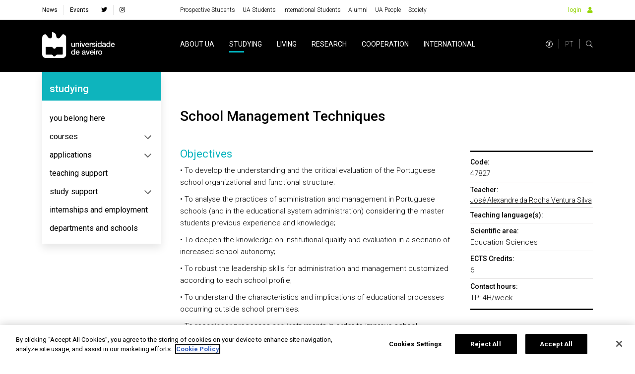

--- FILE ---
content_type: text/html; charset=utf-8
request_url: https://www.ua.pt/en/uc/4554
body_size: 13826
content:
<!doctype html>
    <html lang="pt" lang>
    <head>
        <meta http-equiv="X-UA-Compatible" content="IE=edge" />
        <meta name="viewport" content="width=device-width, initial-scale=1">
        <meta charset="utf-8" />
        <!-- BASE -->
        <title>School Management Techniques -  Universidade de Aveiro</title>
        <meta name="description" content="Code 47827">
        <meta name="author" content="Universidade de Aveiro">
        <meta name="url" content="http://www.ua.pt/en/uc/4554/">
        <!-- FB -->
        <meta property="og:title" content="School Management Techniques - Universidade de Aveiro"/>
        <meta property="og:description" content="Code 47827" />
        <meta property="og:image" content="https://api-assets.ua.pt/files/imgs/000/000/048/original.jpg"/>
        <meta property="og:image:type" content="image/jpeg"/>
        <meta property="og:image:width" content="1920"/>
        <meta property="og:image:height" content="1080"/>
        <meta property="og:url" content="http://www.ua.pt/en/uc/4554/"/>
        <meta property="og:site_name" content="Universidade de Aveiro"/>
        <meta property="og:type" content="article"/>
        <meta property="fb:page_id" content="114882798568553" />
        <!-- Twitter -->
        <meta name="twitter:title" content="School Management Techniques - Universidade de Aveiro">
        <meta name="twitter:description" content="Code 47827">
        <meta name="twitter:image" content="https://api-assets.ua.pt/files/imgs/000/000/048/original.jpg">
        <meta name="twitter:card" content="summary_large_image">
        <meta name="twitter:site:id" content="22531295">
        <meta name="twitter:site" content="@UnivAveiro">
        <link rel="stylesheet" href="/static/css/bundle.b69ba7fe.css">
        <script src="/static/js/bundle.b69ba7fe.js" defer></script>
        <link rel="manifest" href="/manifest.json" />
        <link rel="apple-touch-icon" sizes="180x180" href="/favicon/apple-touch-icon.png?v=kP34eA3ype" />
        <link rel="icon" type="image/png" sizes="32x32" href="/favicon/favicon-32x32.png?v=kP34eA3ype" />
        <link rel="icon" type="image/png" sizes="16x16" href="/favicon/favicon-16x16.png?v=kP34eA3ype" />

        <link rel="manifest" href="/favicon/site.webmanifest?v=kP34eA3ype" />
        <link rel="mask-icon" href="/favicon/safari-pinned-tab.svg" />

        <link rel="shortcut icon" href="/favicon/favicon.ico" />

        <meta name="msapplication-TileColor" content="#91d300" />
        <meta name="msapplication-TileColor" content="#00a300">
        <meta name="theme-color" content="#ffffff" />

        <!-- Stylesheet -->
        <link href="https://fonts.googleapis.com/css?family=Roboto:100,300,400,500,700,900" rel="stylesheet" />
        <link href="https://fonts.googleapis.com/css?family=Playfair+Display" rel="stylesheet" />
        <link rel="stylesheet" href="/styles/bootstrap-grid.min.css" />
        <link rel="stylesheet" href="/fontawesome/css/all.css" />
        <link rel="stylesheet" href="/styles/entypo.css" crossorigin="anonymous" />
        <link rel="stylesheet" type="text/css" href="/styles/slick.min.css" />
        <link rel="stylesheet" type="text/css" href="/styles/slick-theme.min.css" />
        <link rel="stylesheet" type="text/css" href="/styles/system-bar.css"/>


        
            <!-- OneTrust Cookies Consent Notice start -->
              <script type="text/javascript" src="https://cdn.cookielaw.org/consent/0d684b58-4864-465d-8f0e-3590089c0723/OtAutoBlock.js" ></script>
              <script src="https://cdn.cookielaw.org/scripttemplates/otSDKStub.js" data-document-language="true" type="text/javascript" charset="UTF-8" data-domain-script="0d684b58-4864-465d-8f0e-3590089c0723" ></script>
              <script type="text/javascript">
              function OptanonWrapper() { }
              </script>
            <!-- OneTrust Cookies Consent Notice end -->
          

        
        
            <!-- change OneTrust script  start -->
            <script>
                var checkExist = setInterval(function() {
                  if (document.getElementById('accept-recommended-btn-handler') !== null && document.getElementById('onetrust-consent-sdk') !== null) {
                     clearInterval(checkExist);
                     var buttonList = document.getElementById("onetrust-consent-sdk").getElementsByClassName("ot-pc-footer")[0].getElementsByClassName("ot-btn-container")[0];
                     var newItem = document.getElementById("accept-recommended-btn-handler")
                     //buttonList.appendChild(newItem);
                     buttonList.insertBefore(newItem, buttonList.childNodes[0]);  // Insert <li> before the first child of <ul>
                  }
               }, 1000);
                 </script>
            <!-- change OneTrust script end -->
          

        <style data-styled="lmbxtc fFXqDt jsPgpl frXbyQ dPKELa coAmBQ hFNCPq cEznyr hVKDuH dYCvgZ ckyTyR dEMGZo" data-styled-version="4.4.1">
/* sc-component-id: sc-EHOje */
.hFNCPq{-webkit-animation-duration:1s;animation-duration:1s;-webkit-animation-fill-mode:forwards;animation-fill-mode:forwards;-webkit-animation-iteration-count:infinite;animation-iteration-count:infinite;-webkit-animation-name:placeHolderShimmer;animation-name:placeHolderShimmer;-webkit-animation-timing-function:linear;animation-timing-function:linear;background:#f6f7f8;background:linear-gradient( to right, #eeeeee 8%, #dddddd 18%, #eeeeee 33% );background-size:936px 104px;height:15px;width:100px;position:relative;} @-webkit-keyframes placeHolderShimmer{0%{background-position:-468px 0;}100%{background-position:468px 0;}} @keyframes placeHolderShimmer{0%{background-position:-468px 0;}100%{background-position:468px 0;}}.cEznyr{-webkit-animation-duration:1s;animation-duration:1s;-webkit-animation-fill-mode:forwards;animation-fill-mode:forwards;-webkit-animation-iteration-count:infinite;animation-iteration-count:infinite;-webkit-animation-name:placeHolderShimmer;animation-name:placeHolderShimmer;-webkit-animation-timing-function:linear;animation-timing-function:linear;background:#f6f7f8;background:linear-gradient( to right, #eeeeee 8%, #dddddd 18%, #eeeeee 33% );background-size:936px 104px;height:15px;width:77px;position:relative;} @-webkit-keyframes placeHolderShimmer{0%{background-position:-468px 0;}100%{background-position:468px 0;}} @keyframes placeHolderShimmer{0%{background-position:-468px 0;}100%{background-position:468px 0;}}.hVKDuH{-webkit-animation-duration:1s;animation-duration:1s;-webkit-animation-fill-mode:forwards;animation-fill-mode:forwards;-webkit-animation-iteration-count:infinite;animation-iteration-count:infinite;-webkit-animation-name:placeHolderShimmer;animation-name:placeHolderShimmer;-webkit-animation-timing-function:linear;animation-timing-function:linear;background:#f6f7f8;background:linear-gradient( to right, #eeeeee 8%, #dddddd 18%, #eeeeee 33% );background-size:936px 104px;height:15px;width:61px;position:relative;} @-webkit-keyframes placeHolderShimmer{0%{background-position:-468px 0;}100%{background-position:468px 0;}} @keyframes placeHolderShimmer{0%{background-position:-468px 0;}100%{background-position:468px 0;}}.dYCvgZ{-webkit-animation-duration:1s;animation-duration:1s;-webkit-animation-fill-mode:forwards;animation-fill-mode:forwards;-webkit-animation-iteration-count:infinite;animation-iteration-count:infinite;-webkit-animation-name:placeHolderShimmer;animation-name:placeHolderShimmer;-webkit-animation-timing-function:linear;animation-timing-function:linear;background:#f6f7f8;background:linear-gradient( to right, #eeeeee 8%, #dddddd 18%, #eeeeee 33% );background-size:936px 104px;height:15px;width:38px;position:relative;} @-webkit-keyframes placeHolderShimmer{0%{background-position:-468px 0;}100%{background-position:468px 0;}} @keyframes placeHolderShimmer{0%{background-position:-468px 0;}100%{background-position:468px 0;}}.ckyTyR{-webkit-animation-duration:1s;animation-duration:1s;-webkit-animation-fill-mode:forwards;animation-fill-mode:forwards;-webkit-animation-iteration-count:infinite;animation-iteration-count:infinite;-webkit-animation-name:placeHolderShimmer;animation-name:placeHolderShimmer;-webkit-animation-timing-function:linear;animation-timing-function:linear;background:#f6f7f8;background:linear-gradient( to right, #eeeeee 8%, #dddddd 18%, #eeeeee 33% );background-size:936px 104px;height:15px;width:78px;position:relative;} @-webkit-keyframes placeHolderShimmer{0%{background-position:-468px 0;}100%{background-position:468px 0;}} @keyframes placeHolderShimmer{0%{background-position:-468px 0;}100%{background-position:468px 0;}}
/* sc-component-id: sc-iELTvK */
.lmbxtc{background-color:#fff;height:40px;} @media (max-width:1199px){} @media (max-width:991px){.lmbxtc{height:40px;}} @media (max-width:767px){} @media (max-width:575px){}.fFXqDt{margin-right:30px;} @media (max-width:1199px){} @media (max-width:991px){} @media (max-width:767px){} @media (max-width:575px){}.jsPgpl{display:-webkit-box;display:-webkit-flex;display:-ms-flexbox;display:flex;} @media (max-width:1199px){} @media (max-width:991px){.jsPgpl{display:none;}} @media (max-width:767px){} @media (max-width:575px){}.frXbyQ{background-color:#dddddd;border-radius:50%;width:14px;height:14px;} @media (max-width:1199px){} @media (max-width:991px){} @media (max-width:767px){} @media (max-width:575px){}.dPKELa{background-color:#dddddd;border-radius:50%;margin-left:12px;width:14px;height:14px;} @media (max-width:1199px){} @media (max-width:991px){} @media (max-width:767px){} @media (max-width:575px){}.coAmBQ{background-color:#000;height:105px;} @media (max-width:1199px){} @media (max-width:991px){.coAmBQ{height:80px;}} @media (max-width:767px){} @media (max-width:575px){}
/* sc-component-id: sc-hwwEjo */
.dEMGZo{background-color:#fff;min-height:calc(100vh - 145px);padding:70px 0;} @media (max-width:991px){.dEMGZo{min-height:calc(100vh - 125px);}}
/* sc-component-id: sc-global-3442804470 */
@import url('https://fonts.googleapis.com/css?family=Roboto:100,300,400,500,700,900&display=swap'); @page{margin:2cm;} *{margin:0;padding:0;} html{height:100%;-webkit-scroll-behavior:smooth;-moz-scroll-behavior:smooth;-ms-scroll-behavior:smooth;scroll-behavior:smooth;} body{font-family:'Roboto',sans-serif;display:-webkit-box;display:-webkit-flex;display:-ms-flexbox;display:flex;-webkit-flex-direction:column;-ms-flex-direction:column;flex-direction:column;min-height:100%;zoom:100%;background-color:#fff;} #root{-webkit-box-flex:1;-webkit-flex-grow:1;-ms-flex-positive:1;flex-grow:1;display:-webkit-box;display:-webkit-flex;display:-ms-flexbox;display:flex;-webkit-flex-direction:column;-ms-flex-direction:column;flex-direction:column;-webkit-box-pack:justify;-webkit-justify-content:space-between;-ms-flex-pack:justify;justify-content:space-between;} :focus{outline:2px solid #91d300;} .go-to-top{position:fixed;bottom:100px;right:30px;z-index:1000;background-color:rgba(0,0,0,0.5);height:50px;width:50px;border-radius:50%;box-shadow:0 3px 6px #00000029;cursor:pointer;outline:none;border:none;} .go-to-top.hidden{visibility:hidden;} .go-to-top.visible{visibility:visible;} @media print{html,body{height:100%;margin:0;}header,footer,aside,nav,form,iframe,.tags-container,.journal-footer{display:none!important;}@-moz-document url-prefix(){body,picture,img,div{display:block!important;}}}</style>

    </head>
    <body >
        <div id="root"><div><div height="40px" class="sc-iELTvK lmbxtc d-flex align-items-center"><div class="container"><div class="row no-gutters"><div class="col-xl-3 col-auto"><div class="sc-iELTvK fFXqDt"><div height="15px" width="100px" class="sc-EHOje hFNCPq"></div></div></div><div class="col"><div display="flex" class="sc-iELTvK jsPgpl"><div class="sc-iELTvK fFXqDt"><div height="15px" width="77px" class="sc-EHOje cEznyr"></div></div><div class="sc-iELTvK fFXqDt"><div height="15px" width="61px" class="sc-EHOje hVKDuH"></div></div><div class="sc-iELTvK fFXqDt"><div height="15px" width="38px" class="sc-EHOje dYCvgZ"></div></div><div height="15px" width="78px" class="sc-EHOje ckyTyR"></div></div></div><div class="col-auto"><div class="d-flex"><div height="14px" width="14px" class="sc-iELTvK frXbyQ"></div><div height="14px" width="14px" class="sc-iELTvK dPKELa"></div><div height="14px" width="14px" class="sc-iELTvK dPKELa"></div></div></div></div></div></div><div height="105px" class="sc-iELTvK coAmBQ d-flex align-items-center"><div class="container"><div class="row no-gutters"><div class="col-xl-3 col-auto"><div class="sc-iELTvK fFXqDt"><div height="15px" width="100px" class="sc-EHOje hFNCPq"></div></div></div><div class="col"><div display="flex" class="sc-iELTvK jsPgpl"><div class="sc-iELTvK fFXqDt"><div height="15px" width="77px" class="sc-EHOje cEznyr"></div></div><div class="sc-iELTvK fFXqDt"><div height="15px" width="61px" class="sc-EHOje hVKDuH"></div></div><div class="sc-iELTvK fFXqDt"><div height="15px" width="38px" class="sc-EHOje dYCvgZ"></div></div><div height="15px" width="78px" class="sc-EHOje ckyTyR"></div></div></div><div class="col-auto"><div class="d-flex"><div height="14px" width="14px" class="sc-iELTvK frXbyQ"></div><div height="14px" width="14px" class="sc-iELTvK dPKELa"></div><div height="14px" width="14px" class="sc-iELTvK dPKELa"></div></div></div></div></div></div><div><span tabindex="-1"></span><div style="width:100%;height:100%"></div></div></div><div style="width:100%;height:100%"></div></div>
        <div id="portal"></div>

        <script src="https://unpkg.com/@uaveiro/systems-bar@1.0.10" defer="defer"></script>

        <!-- Google tag (gtag.js) -->
        <script async src="https://www.googletagmanager.com/gtag/js?id=G-M90CB3FFP3"></script>
        <script>
          window.dataLayer = window.dataLayer || [];
          function gtag(){dataLayer.push(arguments);}
          gtag('js', new Date());
          gtag('config', 'G-M90CB3FFP3');
          gtag('send', 'pageview');
        </script>

    </body>
</html>

--- FILE ---
content_type: text/javascript; charset=utf-8
request_url: https://unpkg.com/@uaveiro/systems-bar@1.0.10/build/index.legacy.js
body_size: 15448
content:
var t=function(t,e){return e||(e=t.slice(0)),Object.freeze(Object.defineProperties(t,{raw:{value:Object.freeze(e)}}))};var e=function(t,e,n){return e in t?Object.defineProperty(t,e,{value:n,enumerable:!0,configurable:!0,writable:!0}):t[e]=n,t};var n=function(t,e){(null==e||e>t.length)&&(e=t.length);for(var n=0,r=new Array(e);n<e;n++)r[n]=t[n];return r};var r=function(t){if(Array.isArray(t))return n(t)};var i=function(t){if("undefined"!=typeof Symbol&&Symbol.iterator in Object(t))return Array.from(t)};var o=function(t,e){if(t){if("string"==typeof t)return n(t,e);var r=Object.prototype.toString.call(t).slice(8,-1);return"Object"===r&&t.constructor&&(r=t.constructor.name),"Map"===r||"Set"===r?Array.from(t):"Arguments"===r||/^(?:Ui|I)nt(?:8|16|32)(?:Clamped)?Array$/.test(r)?n(t,e):void 0}};var a=function(){throw new TypeError("Invalid attempt to spread non-iterable instance.\nIn order to be iterable, non-array objects must have a [Symbol.iterator]() method.")};var s=function(t){return r(t)||i(t)||o(t)||a()};var u=function(t,e){if(!(t instanceof e))throw new TypeError("Cannot call a class as a function")};function c(t,e){return t(e={exports:{}},e.exports),e.exports}var l=c((function(t){function e(n){return t.exports=e=Object.setPrototypeOf?Object.getPrototypeOf:function(t){return t.__proto__||Object.getPrototypeOf(t)},e(n)}t.exports=e}));var h=function(t,e){for(;!Object.prototype.hasOwnProperty.call(t,e)&&null!==(t=l(t)););return t},f=c((function(t){function e(n,r,i){return"undefined"!=typeof Reflect&&Reflect.get?t.exports=e=Reflect.get:t.exports=e=function(t,e,n){var r=h(t,e);if(r){var i=Object.getOwnPropertyDescriptor(r,e);return i.get?i.get.call(n):i.value}},e(n,r,i||n)}t.exports=e}));function d(t,e){for(var n=0;n<e.length;n++){var r=e[n];r.enumerable=r.enumerable||!1,r.configurable=!0,"value"in r&&(r.writable=!0),Object.defineProperty(t,r.key,r)}}var p=function(t,e,n){return e&&d(t.prototype,e),n&&d(t,n),t},v=c((function(t){function e(n,r){return t.exports=e=Object.setPrototypeOf||function(t,e){return t.__proto__=e,t},e(n,r)}t.exports=e}));var y=function(t,e){if("function"!=typeof e&&null!==e)throw new TypeError("Super expression must either be null or a function");t.prototype=Object.create(e&&e.prototype,{constructor:{value:t,writable:!0,configurable:!0}}),e&&v(t,e)},m=c((function(t){function e(n){return"function"==typeof Symbol&&"symbol"==typeof Symbol.iterator?t.exports=e=function(t){return typeof t}:t.exports=e=function(t){return t&&"function"==typeof Symbol&&t.constructor===Symbol&&t!==Symbol.prototype?"symbol":typeof t},e(n)}t.exports=e}));var g=function(t){if(void 0===t)throw new ReferenceError("this hasn't been initialised - super() hasn't been called");return t};var b=function(t,e){return!e||"object"!==m(e)&&"function"!=typeof e?g(t):e},w="undefined"!=typeof window&&null!=window.customElements&&void 0!==window.customElements.polyfillWrapFlushCallback,_=function(t,e){for(var n=arguments.length>2&&void 0!==arguments[2]?arguments[2]:null;e!==n;){var r=e.nextSibling;t.removeChild(e),e=r}},S="{{lit-".concat(String(Math.random()).slice(2),"}}"),k="\x3c!--".concat(S,"--\x3e"),x=new RegExp("".concat(S,"|").concat(k)),P=function t(e,n){u(this,t),this.parts=[],this.element=n;for(var r=[],i=[],o=document.createTreeWalker(n.content,133,null,!1),a=0,s=-1,c=0,l=e.strings,h=e.values.length;c<h;){var f=o.nextNode();if(null!==f){if(s++,1===f.nodeType){if(f.hasAttributes()){for(var d=f.attributes,p=d.length,v=0,y=0;y<p;y++)O(d[y].name,"$lit$")&&v++;for(;v-- >0;){var m=l[c],g=E.exec(m)[2],b=g.toLowerCase()+"$lit$",w=f.getAttribute(b);f.removeAttribute(b);var _=w.split(x);this.parts.push({type:"attribute",index:s,name:g,strings:_}),c+=_.length-1}}"TEMPLATE"===f.tagName&&(i.push(f),o.currentNode=f.content)}else if(3===f.nodeType){var k=f.data;if(k.indexOf(S)>=0){for(var P=f.parentNode,A=k.split(x),N=A.length-1,j=0;j<N;j++){var R=void 0,T=A[j];if(""===T)R=C();else{var U=E.exec(T);null!==U&&O(U[2],"$lit$")&&(T=T.slice(0,U.index)+U[1]+U[2].slice(0,-"$lit$".length)+U[3]),R=document.createTextNode(T)}P.insertBefore(R,f),this.parts.push({type:"node",index:++s})}""===A[N]?(P.insertBefore(C(),f),r.push(f)):f.data=A[N],c+=N}}else if(8===f.nodeType)if(f.data===S){var L=f.parentNode;null!==f.previousSibling&&s!==a||(s++,L.insertBefore(C(),f)),a=s,this.parts.push({type:"node",index:s}),null===f.nextSibling?f.data="":(r.push(f),s--),c++}else for(var D=-1;-1!==(D=f.data.indexOf(S,D+1));)this.parts.push({type:"node",index:-1}),c++}else o.currentNode=i.pop()}for(var M=0,F=r;M<F.length;M++){var V=F[M];V.parentNode.removeChild(V)}},O=function(t,e){var n=t.length-e.length;return n>=0&&t.slice(n)===e},A=function(t){return-1!==t.index},C=function(){return document.createComment("")},E=/([ \x09\x0a\x0c\x0d])([^\0-\x1F\x7F-\x9F "'>=/]+)([ \x09\x0a\x0c\x0d]*=[ \x09\x0a\x0c\x0d]*(?:[^ \x09\x0a\x0c\x0d"'`<>=]*|"[^"]*|'[^']*))$/;
/**
 * @license
 * Copyright (c) 2017 The Polymer Project Authors. All rights reserved.
 * This code may only be used under the BSD style license found at
 * http://polymer.github.io/LICENSE.txt
 * The complete set of authors may be found at
 * http://polymer.github.io/AUTHORS.txt
 * The complete set of contributors may be found at
 * http://polymer.github.io/CONTRIBUTORS.txt
 * Code distributed by Google as part of the polymer project is also
 * subject to an additional IP rights grant found at
 * http://polymer.github.io/PATENTS.txt
 */function N(t,e){for(var n=t.element.content,r=t.parts,i=document.createTreeWalker(n,133,null,!1),o=R(r),a=r[o],s=-1,u=0,c=[],l=null;i.nextNode();){s++;var h=i.currentNode;for(h.previousSibling===l&&(l=null),e.has(h)&&(c.push(h),null===l&&(l=h)),null!==l&&u++;void 0!==a&&a.index===s;)a.index=null!==l?-1:a.index-u,a=r[o=R(r,o)]}c.forEach((function(t){return t.parentNode.removeChild(t)}))}var j=function(t){for(var e=11===t.nodeType?0:1,n=document.createTreeWalker(t,133,null,!1);n.nextNode();)e++;return e},R=function(t){for(var e=arguments.length>1&&void 0!==arguments[1]?arguments[1]:-1,n=e+1;n<t.length;n++){var r=t[n];if(A(r))return n}return-1};
/**
 * @license
 * Copyright (c) 2017 The Polymer Project Authors. All rights reserved.
 * This code may only be used under the BSD style license found at
 * http://polymer.github.io/LICENSE.txt
 * The complete set of authors may be found at
 * http://polymer.github.io/AUTHORS.txt
 * The complete set of contributors may be found at
 * http://polymer.github.io/CONTRIBUTORS.txt
 * Code distributed by Google as part of the polymer project is also
 * subject to an additional IP rights grant found at
 * http://polymer.github.io/PATENTS.txt
 */
var T=new WeakMap,U=function(t){return"function"==typeof t&&T.has(t)},L={},D={};function M(t){if("undefined"==typeof Symbol||null==t[Symbol.iterator]){if(Array.isArray(t)||(t=function(t,e){if(!t)return;if("string"==typeof t)return F(t,e);var n=Object.prototype.toString.call(t).slice(8,-1);"Object"===n&&t.constructor&&(n=t.constructor.name);if("Map"===n||"Set"===n)return Array.from(t);if("Arguments"===n||/^(?:Ui|I)nt(?:8|16|32)(?:Clamped)?Array$/.test(n))return F(t,e)}(t))){var e=0,n=function(){};return{s:n,n:function(){return e>=t.length?{done:!0}:{done:!1,value:t[e++]}},e:function(t){throw t},f:n}}throw new TypeError("Invalid attempt to iterate non-iterable instance.\nIn order to be iterable, non-array objects must have a [Symbol.iterator]() method.")}var r,i,o=!0,a=!1;return{s:function(){r=t[Symbol.iterator]()},n:function(){var t=r.next();return o=t.done,t},e:function(t){a=!0,i=t},f:function(){try{o||null==r.return||r.return()}finally{if(a)throw i}}}}function F(t,e){(null==e||e>t.length)&&(e=t.length);for(var n=0,r=new Array(e);n<e;n++)r[n]=t[n];return r}var V=function(){function t(e,n,r){u(this,t),this.__parts=[],this.template=e,this.processor=n,this.options=r}return p(t,[{key:"update",value:function(t){var e,n=0,r=M(this.__parts);try{for(r.s();!(e=r.n()).done;){var i=e.value;void 0!==i&&i.setValue(t[n]),n++}}catch(t){r.e(t)}finally{r.f()}var o,a=M(this.__parts);try{for(a.s();!(o=a.n()).done;){var s=o.value;void 0!==s&&s.commit()}}catch(t){a.e(t)}finally{a.f()}}},{key:"_clone",value:function(){for(var t,e=w?this.template.element.content.cloneNode(!0):document.importNode(this.template.element.content,!0),n=[],r=this.template.parts,i=document.createTreeWalker(e,133,null,!1),o=0,a=0,u=i.nextNode();o<r.length;)if(t=r[o],A(t)){for(;a<t.index;)a++,"TEMPLATE"===u.nodeName&&(n.push(u),i.currentNode=u.content),null===(u=i.nextNode())&&(i.currentNode=n.pop(),u=i.nextNode());if("node"===t.type){var c=this.processor.handleTextExpression(this.options);c.insertAfterNode(u.previousSibling),this.__parts.push(c)}else{var l;(l=this.__parts).push.apply(l,s(this.processor.handleAttributeExpressions(u,t.name,t.strings,this.options)))}o++}else this.__parts.push(void 0),o++;return w&&(document.adoptNode(e),customElements.upgrade(e)),e}}]),t}(),I=" ".concat(S," "),B=function(){function t(e,n,r,i){u(this,t),this.strings=e,this.values=n,this.type=r,this.processor=i}return p(t,[{key:"getHTML",value:function(){for(var t=this.strings.length-1,e="",n=!1,r=0;r<t;r++){var i=this.strings[r],o=i.lastIndexOf("\x3c!--");n=(o>-1||n)&&-1===i.indexOf("--\x3e",o+1);var a=E.exec(i);e+=null===a?i+(n?I:k):i.substr(0,a.index)+a[1]+a[2]+"$lit$"+a[3]+S}return e+=this.strings[t]}},{key:"getTemplateElement",value:function(){var t=document.createElement("template");return t.innerHTML=this.getHTML(),t}}]),t}();function z(t){var e=function(){if("undefined"==typeof Reflect||!Reflect.construct)return!1;if(Reflect.construct.sham)return!1;if("function"==typeof Proxy)return!0;try{return Date.prototype.toString.call(Reflect.construct(Date,[],(function(){}))),!0}catch(t){return!1}}();return function(){var n,r=l(t);if(e){var i=l(this).constructor;n=Reflect.construct(r,arguments,i)}else n=r.apply(this,arguments);return b(this,n)}}function W(t){if("undefined"==typeof Symbol||null==t[Symbol.iterator]){if(Array.isArray(t)||(t=function(t,e){if(!t)return;if("string"==typeof t)return q(t,e);var n=Object.prototype.toString.call(t).slice(8,-1);"Object"===n&&t.constructor&&(n=t.constructor.name);if("Map"===n||"Set"===n)return Array.from(t);if("Arguments"===n||/^(?:Ui|I)nt(?:8|16|32)(?:Clamped)?Array$/.test(n))return q(t,e)}(t))){var e=0,n=function(){};return{s:n,n:function(){return e>=t.length?{done:!0}:{done:!1,value:t[e++]}},e:function(t){throw t},f:n}}throw new TypeError("Invalid attempt to iterate non-iterable instance.\nIn order to be iterable, non-array objects must have a [Symbol.iterator]() method.")}var r,i,o=!0,a=!1;return{s:function(){r=t[Symbol.iterator]()},n:function(){var t=r.next();return o=t.done,t},e:function(t){a=!0,i=t},f:function(){try{o||null==r.return||r.return()}finally{if(a)throw i}}}}function q(t,e){(null==e||e>t.length)&&(e=t.length);for(var n=0,r=new Array(e);n<e;n++)r[n]=t[n];return r}var H=function(t){return null===t||!("object"===m(t)||"function"==typeof t)},$=function(t){return Array.isArray(t)||!(!t||!t[Symbol.iterator])},J=function(){function t(e,n,r){u(this,t),this.dirty=!0,this.element=e,this.name=n,this.strings=r,this.parts=[];for(var i=0;i<r.length-1;i++)this.parts[i]=this._createPart()}return p(t,[{key:"_createPart",value:function(){return new G(this)}},{key:"_getValue",value:function(){for(var t=this.strings,e=t.length-1,n="",r=0;r<e;r++){n+=t[r];var i=this.parts[r];if(void 0!==i){var o=i.value;if(H(o)||!$(o))n+="string"==typeof o?o:String(o);else{var a,s=W(o);try{for(s.s();!(a=s.n()).done;){var u=a.value;n+="string"==typeof u?u:String(u)}}catch(t){s.e(t)}finally{s.f()}}}}return n+=t[e]}},{key:"commit",value:function(){this.dirty&&(this.dirty=!1,this.element.setAttribute(this.name,this._getValue()))}}]),t}(),G=function(){function t(e){u(this,t),this.value=void 0,this.committer=e}return p(t,[{key:"setValue",value:function(t){t===L||H(t)&&t===this.value||(this.value=t,U(t)||(this.committer.dirty=!0))}},{key:"commit",value:function(){for(;U(this.value);){var t=this.value;this.value=L,t(this)}this.value!==L&&this.committer.commit()}}]),t}(),Q=function(){function t(e){u(this,t),this.value=void 0,this.__pendingValue=void 0,this.options=e}return p(t,[{key:"appendInto",value:function(t){this.startNode=t.appendChild(C()),this.endNode=t.appendChild(C())}},{key:"insertAfterNode",value:function(t){this.startNode=t,this.endNode=t.nextSibling}},{key:"appendIntoPart",value:function(t){t.__insert(this.startNode=C()),t.__insert(this.endNode=C())}},{key:"insertAfterPart",value:function(t){t.__insert(this.startNode=C()),this.endNode=t.endNode,t.endNode=this.startNode}},{key:"setValue",value:function(t){this.__pendingValue=t}},{key:"commit",value:function(){if(null!==this.startNode.parentNode){for(;U(this.__pendingValue);){var t=this.__pendingValue;this.__pendingValue=L,t(this)}var e=this.__pendingValue;e!==L&&(H(e)?e!==this.value&&this.__commitText(e):e instanceof B?this.__commitTemplateResult(e):e instanceof Node?this.__commitNode(e):$(e)?this.__commitIterable(e):e===D?(this.value=D,this.clear()):this.__commitText(e))}}},{key:"__insert",value:function(t){this.endNode.parentNode.insertBefore(t,this.endNode)}},{key:"__commitNode",value:function(t){this.value!==t&&(this.clear(),this.__insert(t),this.value=t)}},{key:"__commitText",value:function(t){var e=this.startNode.nextSibling,n="string"==typeof(t=null==t?"":t)?t:String(t);e===this.endNode.previousSibling&&3===e.nodeType?e.data=n:this.__commitNode(document.createTextNode(n)),this.value=t}},{key:"__commitTemplateResult",value:function(t){var e=this.options.templateFactory(t);if(this.value instanceof V&&this.value.template===e)this.value.update(t.values);else{var n=new V(e,t.processor,this.options),r=n._clone();n.update(t.values),this.__commitNode(r),this.value=n}}},{key:"__commitIterable",value:function(e){Array.isArray(this.value)||(this.value=[],this.clear());var n,r,i=this.value,o=0,a=W(e);try{for(a.s();!(r=a.n()).done;){var s=r.value;void 0===(n=i[o])&&(n=new t(this.options),i.push(n),0===o?n.appendIntoPart(this):n.insertAfterPart(i[o-1])),n.setValue(s),n.commit(),o++}}catch(t){a.e(t)}finally{a.f()}o<i.length&&(i.length=o,this.clear(n&&n.endNode))}},{key:"clear",value:function(){var t=arguments.length>0&&void 0!==arguments[0]?arguments[0]:this.startNode;_(this.startNode.parentNode,t.nextSibling,this.endNode)}}]),t}(),Y=function(){function t(e,n,r){if(u(this,t),this.value=void 0,this.__pendingValue=void 0,2!==r.length||""!==r[0]||""!==r[1])throw new Error("Boolean attributes can only contain a single expression");this.element=e,this.name=n,this.strings=r}return p(t,[{key:"setValue",value:function(t){this.__pendingValue=t}},{key:"commit",value:function(){for(;U(this.__pendingValue);){var t=this.__pendingValue;this.__pendingValue=L,t(this)}if(this.__pendingValue!==L){var e=!!this.__pendingValue;this.value!==e&&(e?this.element.setAttribute(this.name,""):this.element.removeAttribute(this.name),this.value=e),this.__pendingValue=L}}}]),t}(),K=function(t){y(n,J);var e=z(n);function n(t,r,i){var o;return u(this,n),(o=e.call(this,t,r,i)).single=2===i.length&&""===i[0]&&""===i[1],o}return p(n,[{key:"_createPart",value:function(){return new X(this)}},{key:"_getValue",value:function(){return this.single?this.parts[0].value:f(l(n.prototype),"_getValue",this).call(this)}},{key:"commit",value:function(){this.dirty&&(this.dirty=!1,this.element[this.name]=this._getValue())}}]),n}(),X=function(t){y(n,G);var e=z(n);function n(){return u(this,n),e.apply(this,arguments)}return n}(),Z=!1;!function(){try{var t={get capture(){return Z=!0,!1}};window.addEventListener("test",t,t),window.removeEventListener("test",t,t)}catch(t){}}();var tt=function(){function t(e,n,r){var i=this;u(this,t),this.value=void 0,this.__pendingValue=void 0,this.element=e,this.eventName=n,this.eventContext=r,this.__boundHandleEvent=function(t){return i.handleEvent(t)}}return p(t,[{key:"setValue",value:function(t){this.__pendingValue=t}},{key:"commit",value:function(){for(;U(this.__pendingValue);){var t=this.__pendingValue;this.__pendingValue=L,t(this)}if(this.__pendingValue!==L){var e=this.__pendingValue,n=this.value,r=null==e||null!=n&&(e.capture!==n.capture||e.once!==n.once||e.passive!==n.passive),i=null!=e&&(null==n||r);r&&this.element.removeEventListener(this.eventName,this.__boundHandleEvent,this.__options),i&&(this.__options=et(e),this.element.addEventListener(this.eventName,this.__boundHandleEvent,this.__options)),this.value=e,this.__pendingValue=L}}},{key:"handleEvent",value:function(t){"function"==typeof this.value?this.value.call(this.eventContext||this.element,t):this.value.handleEvent(t)}}]),t}(),et=function(t){return t&&(Z?{capture:t.capture,passive:t.passive,once:t.once}:t.capture)};
/**
 * @license
 * Copyright (c) 2017 The Polymer Project Authors. All rights reserved.
 * This code may only be used under the BSD style license found at
 * http://polymer.github.io/LICENSE.txt
 * The complete set of authors may be found at
 * http://polymer.github.io/AUTHORS.txt
 * The complete set of contributors may be found at
 * http://polymer.github.io/CONTRIBUTORS.txt
 * Code distributed by Google as part of the polymer project is also
 * subject to an additional IP rights grant found at
 * http://polymer.github.io/PATENTS.txt
 */
function nt(t){var e=rt.get(t.type);void 0===e&&(e={stringsArray:new WeakMap,keyString:new Map},rt.set(t.type,e));var n=e.stringsArray.get(t.strings);if(void 0!==n)return n;var r=t.strings.join(S);return void 0===(n=e.keyString.get(r))&&(n=new P(t,t.getTemplateElement()),e.keyString.set(r,n)),e.stringsArray.set(t.strings,n),n}var rt=new Map,it=new WeakMap,ot=new(function(){function t(){u(this,t)}return p(t,[{key:"handleAttributeExpressions",value:function(t,e,n,r){var i=e[0];return"."===i?new K(t,e.slice(1),n).parts:"@"===i?[new tt(t,e.slice(1),r.eventContext)]:"?"===i?[new Y(t,e.slice(1),n)]:new J(t,e,n).parts}},{key:"handleTextExpression",value:function(t){return new Q(t)}}]),t}());
/**
 * @license
 * Copyright (c) 2017 The Polymer Project Authors. All rights reserved.
 * This code may only be used under the BSD style license found at
 * http://polymer.github.io/LICENSE.txt
 * The complete set of authors may be found at
 * http://polymer.github.io/AUTHORS.txt
 * The complete set of contributors may be found at
 * http://polymer.github.io/CONTRIBUTORS.txt
 * Code distributed by Google as part of the polymer project is also
 * subject to an additional IP rights grant found at
 * http://polymer.github.io/PATENTS.txt
 */
/**
 * @license
 * Copyright (c) 2017 The Polymer Project Authors. All rights reserved.
 * This code may only be used under the BSD style license found at
 * http://polymer.github.io/LICENSE.txt
 * The complete set of authors may be found at
 * http://polymer.github.io/AUTHORS.txt
 * The complete set of contributors may be found at
 * http://polymer.github.io/CONTRIBUTORS.txt
 * Code distributed by Google as part of the polymer project is also
 * subject to an additional IP rights grant found at
 * http://polymer.github.io/PATENTS.txt
 */
"undefined"!=typeof window&&(window.litHtmlVersions||(window.litHtmlVersions=[])).push("1.2.1");var at=function(t){for(var e=arguments.length,n=new Array(e>1?e-1:0),r=1;r<e;r++)n[r-1]=arguments[r];return new B(t,n,"html",ot)},st=function(t,e){return"".concat(t,"--").concat(e)},ut=!0;void 0===window.ShadyCSS?ut=!1:void 0===window.ShadyCSS.prepareTemplateDom&&(console.warn("Incompatible ShadyCSS version detected. Please update to at least @webcomponents/webcomponentsjs@2.0.2 and @webcomponents/shadycss@1.3.1."),ut=!1);var ct=function(t){return function(e){var n=st(e.type,t),r=rt.get(n);void 0===r&&(r={stringsArray:new WeakMap,keyString:new Map},rt.set(n,r));var i=r.stringsArray.get(e.strings);if(void 0!==i)return i;var o=e.strings.join(S);if(void 0===(i=r.keyString.get(o))){var a=e.getTemplateElement();ut&&window.ShadyCSS.prepareTemplateDom(a,t),i=new P(e,a),r.keyString.set(o,i)}return r.stringsArray.set(e.strings,i),i}},lt=["html","svg"],ht=new Set,ft=function(t,e,n){ht.add(t);var r=n?n.element:document.createElement("template"),i=e.querySelectorAll("style"),o=i.length;if(0!==o){for(var a=document.createElement("style"),s=0;s<o;s++){var u=i[s];u.parentNode.removeChild(u),a.textContent+=u.textContent}!function(t){lt.forEach((function(e){var n=rt.get(st(e,t));void 0!==n&&n.keyString.forEach((function(t){var e=t.element.content,n=new Set;Array.from(e.querySelectorAll("style")).forEach((function(t){n.add(t)})),N(t,n)}))}))}(t);var c=r.content;n?function(t,e){var n=arguments.length>2&&void 0!==arguments[2]?arguments[2]:null,r=t.element.content,i=t.parts;if(null!=n)for(var o=document.createTreeWalker(r,133,null,!1),a=R(i),s=0,u=-1;o.nextNode();){u++;var c=o.currentNode;for(c===n&&(s=j(e),n.parentNode.insertBefore(e,n));-1!==a&&i[a].index===u;){if(s>0){for(;-1!==a;)i[a].index+=s,a=R(i,a);return}a=R(i,a)}}else r.appendChild(e)}(n,a,c.firstChild):c.insertBefore(a,c.firstChild),window.ShadyCSS.prepareTemplateStyles(r,t);var l=c.querySelector("style");if(window.ShadyCSS.nativeShadow&&null!==l)e.insertBefore(l.cloneNode(!0),e.firstChild);else if(n){c.insertBefore(a,c.firstChild);var h=new Set;h.add(a),N(n,h)}}else window.ShadyCSS.prepareTemplateStyles(r,t)},dt=c((function(t){var e=function(t){var e=Object.prototype,n=e.hasOwnProperty,r="function"==typeof Symbol?Symbol:{},i=r.iterator||"@@iterator",o=r.asyncIterator||"@@asyncIterator",a=r.toStringTag||"@@toStringTag";function s(t,e,n,r){var i=e&&e.prototype instanceof l?e:l,o=Object.create(i.prototype),a=new k(r||[]);return o._invoke=function(t,e,n){var r="suspendedStart";return function(i,o){if("executing"===r)throw new Error("Generator is already running");if("completed"===r){if("throw"===i)throw o;return P()}for(n.method=i,n.arg=o;;){var a=n.delegate;if(a){var s=w(a,n);if(s){if(s===c)continue;return s}}if("next"===n.method)n.sent=n._sent=n.arg;else if("throw"===n.method){if("suspendedStart"===r)throw r="completed",n.arg;n.dispatchException(n.arg)}else"return"===n.method&&n.abrupt("return",n.arg);r="executing";var l=u(t,e,n);if("normal"===l.type){if(r=n.done?"completed":"suspendedYield",l.arg===c)continue;return{value:l.arg,done:n.done}}"throw"===l.type&&(r="completed",n.method="throw",n.arg=l.arg)}}}(t,n,a),o}function u(t,e,n){try{return{type:"normal",arg:t.call(e,n)}}catch(t){return{type:"throw",arg:t}}}t.wrap=s;var c={};function l(){}function h(){}function f(){}var d={};d[i]=function(){return this};var p=Object.getPrototypeOf,v=p&&p(p(x([])));v&&v!==e&&n.call(v,i)&&(d=v);var y=f.prototype=l.prototype=Object.create(d);function g(t){["next","throw","return"].forEach((function(e){t[e]=function(t){return this._invoke(e,t)}}))}function b(t,e){var r;this._invoke=function(i,o){function a(){return new e((function(r,a){!function r(i,o,a,s){var c=u(t[i],t,o);if("throw"!==c.type){var l=c.arg,h=l.value;return h&&"object"===m(h)&&n.call(h,"__await")?e.resolve(h.__await).then((function(t){r("next",t,a,s)}),(function(t){r("throw",t,a,s)})):e.resolve(h).then((function(t){l.value=t,a(l)}),(function(t){return r("throw",t,a,s)}))}s(c.arg)}(i,o,r,a)}))}return r=r?r.then(a,a):a()}}function w(t,e){var n=t.iterator[e.method];if(void 0===n){if(e.delegate=null,"throw"===e.method){if(t.iterator.return&&(e.method="return",e.arg=void 0,w(t,e),"throw"===e.method))return c;e.method="throw",e.arg=new TypeError("The iterator does not provide a 'throw' method")}return c}var r=u(n,t.iterator,e.arg);if("throw"===r.type)return e.method="throw",e.arg=r.arg,e.delegate=null,c;var i=r.arg;return i?i.done?(e[t.resultName]=i.value,e.next=t.nextLoc,"return"!==e.method&&(e.method="next",e.arg=void 0),e.delegate=null,c):i:(e.method="throw",e.arg=new TypeError("iterator result is not an object"),e.delegate=null,c)}function _(t){var e={tryLoc:t[0]};1 in t&&(e.catchLoc=t[1]),2 in t&&(e.finallyLoc=t[2],e.afterLoc=t[3]),this.tryEntries.push(e)}function S(t){var e=t.completion||{};e.type="normal",delete e.arg,t.completion=e}function k(t){this.tryEntries=[{tryLoc:"root"}],t.forEach(_,this),this.reset(!0)}function x(t){if(t){var e=t[i];if(e)return e.call(t);if("function"==typeof t.next)return t;if(!isNaN(t.length)){var r=-1,o=function e(){for(;++r<t.length;)if(n.call(t,r))return e.value=t[r],e.done=!1,e;return e.value=void 0,e.done=!0,e};return o.next=o}}return{next:P}}function P(){return{value:void 0,done:!0}}return h.prototype=y.constructor=f,f.constructor=h,f[a]=h.displayName="GeneratorFunction",t.isGeneratorFunction=function(t){var e="function"==typeof t&&t.constructor;return!!e&&(e===h||"GeneratorFunction"===(e.displayName||e.name))},t.mark=function(t){return Object.setPrototypeOf?Object.setPrototypeOf(t,f):(t.__proto__=f,a in t||(t[a]="GeneratorFunction")),t.prototype=Object.create(y),t},t.awrap=function(t){return{__await:t}},g(b.prototype),b.prototype[o]=function(){return this},t.AsyncIterator=b,t.async=function(e,n,r,i,o){void 0===o&&(o=Promise);var a=new b(s(e,n,r,i),o);return t.isGeneratorFunction(n)?a:a.next().then((function(t){return t.done?t.value:a.next()}))},g(y),y[a]="Generator",y[i]=function(){return this},y.toString=function(){return"[object Generator]"},t.keys=function(t){var e=[];for(var n in t)e.push(n);return e.reverse(),function n(){for(;e.length;){var r=e.pop();if(r in t)return n.value=r,n.done=!1,n}return n.done=!0,n}},t.values=x,k.prototype={constructor:k,reset:function(t){if(this.prev=0,this.next=0,this.sent=this._sent=void 0,this.done=!1,this.delegate=null,this.method="next",this.arg=void 0,this.tryEntries.forEach(S),!t)for(var e in this)"t"===e.charAt(0)&&n.call(this,e)&&!isNaN(+e.slice(1))&&(this[e]=void 0)},stop:function(){this.done=!0;var t=this.tryEntries[0].completion;if("throw"===t.type)throw t.arg;return this.rval},dispatchException:function(t){if(this.done)throw t;var e=this;function r(n,r){return a.type="throw",a.arg=t,e.next=n,r&&(e.method="next",e.arg=void 0),!!r}for(var i=this.tryEntries.length-1;i>=0;--i){var o=this.tryEntries[i],a=o.completion;if("root"===o.tryLoc)return r("end");if(o.tryLoc<=this.prev){var s=n.call(o,"catchLoc"),u=n.call(o,"finallyLoc");if(s&&u){if(this.prev<o.catchLoc)return r(o.catchLoc,!0);if(this.prev<o.finallyLoc)return r(o.finallyLoc)}else if(s){if(this.prev<o.catchLoc)return r(o.catchLoc,!0)}else{if(!u)throw new Error("try statement without catch or finally");if(this.prev<o.finallyLoc)return r(o.finallyLoc)}}}},abrupt:function(t,e){for(var r=this.tryEntries.length-1;r>=0;--r){var i=this.tryEntries[r];if(i.tryLoc<=this.prev&&n.call(i,"finallyLoc")&&this.prev<i.finallyLoc){var o=i;break}}o&&("break"===t||"continue"===t)&&o.tryLoc<=e&&e<=o.finallyLoc&&(o=null);var a=o?o.completion:{};return a.type=t,a.arg=e,o?(this.method="next",this.next=o.finallyLoc,c):this.complete(a)},complete:function(t,e){if("throw"===t.type)throw t.arg;return"break"===t.type||"continue"===t.type?this.next=t.arg:"return"===t.type?(this.rval=this.arg=t.arg,this.method="return",this.next="end"):"normal"===t.type&&e&&(this.next=e),c},finish:function(t){for(var e=this.tryEntries.length-1;e>=0;--e){var n=this.tryEntries[e];if(n.finallyLoc===t)return this.complete(n.completion,n.afterLoc),S(n),c}},catch:function(t){for(var e=this.tryEntries.length-1;e>=0;--e){var n=this.tryEntries[e];if(n.tryLoc===t){var r=n.completion;if("throw"===r.type){var i=r.arg;S(n)}return i}}throw new Error("illegal catch attempt")},delegateYield:function(t,e,n){return this.delegate={iterator:x(t),resultName:e,nextLoc:n},"next"===this.method&&(this.arg=void 0),c}},t}(t.exports);try{regeneratorRuntime=e}catch(t){Function("r","regeneratorRuntime = r")(e)}}));function pt(t,e,n,r,i,o,a){try{var s=t[o](a),u=s.value}catch(t){return void n(t)}s.done?e(u):Promise.resolve(u).then(r,i)}var vt=function(t){return function(){var e=this,n=arguments;return new Promise((function(r,i){var o=t.apply(e,n);function a(t){pt(o,r,i,a,s,"next",t)}function s(t){pt(o,r,i,a,s,"throw",t)}a(void 0)}))}};var yt=function(t){return-1!==Function.toString.call(t).indexOf("[native code]")};var mt=function(){if("undefined"==typeof Reflect||!Reflect.construct)return!1;if(Reflect.construct.sham)return!1;if("function"==typeof Proxy)return!0;try{return Date.prototype.toString.call(Reflect.construct(Date,[],(function(){}))),!0}catch(t){return!1}},gt=c((function(t){function e(n,r,i){return mt()?t.exports=e=Reflect.construct:t.exports=e=function(t,e,n){var r=[null];r.push.apply(r,e);var i=new(Function.bind.apply(t,r));return n&&v(i,n.prototype),i},e.apply(null,arguments)}t.exports=e})),bt=c((function(t){function e(n){var r="function"==typeof Map?new Map:void 0;return t.exports=e=function(t){if(null===t||!yt(t))return t;if("function"!=typeof t)throw new TypeError("Super expression must either be null or a function");if(void 0!==r){if(r.has(t))return r.get(t);r.set(t,e)}function e(){return gt(t,arguments,l(this).constructor)}return e.prototype=Object.create(t.prototype,{constructor:{value:e,enumerable:!1,writable:!0,configurable:!0}}),v(e,t)},e(n)}t.exports=e}));function wt(t){if("undefined"==typeof Symbol||null==t[Symbol.iterator]){if(Array.isArray(t)||(t=function(t,e){if(!t)return;if("string"==typeof t)return _t(t,e);var n=Object.prototype.toString.call(t).slice(8,-1);"Object"===n&&t.constructor&&(n=t.constructor.name);if("Map"===n||"Set"===n)return Array.from(t);if("Arguments"===n||/^(?:Ui|I)nt(?:8|16|32)(?:Clamped)?Array$/.test(n))return _t(t,e)}(t))){var e=0,n=function(){};return{s:n,n:function(){return e>=t.length?{done:!0}:{done:!1,value:t[e++]}},e:function(t){throw t},f:n}}throw new TypeError("Invalid attempt to iterate non-iterable instance.\nIn order to be iterable, non-array objects must have a [Symbol.iterator]() method.")}var r,i,o=!0,a=!1;return{s:function(){r=t[Symbol.iterator]()},n:function(){var t=r.next();return o=t.done,t},e:function(t){a=!0,i=t},f:function(){try{o||null==r.return||r.return()}finally{if(a)throw i}}}}function _t(t,e){(null==e||e>t.length)&&(e=t.length);for(var n=0,r=new Array(e);n<e;n++)r[n]=t[n];return r}function St(t){var e=function(){if("undefined"==typeof Reflect||!Reflect.construct)return!1;if(Reflect.construct.sham)return!1;if("function"==typeof Proxy)return!0;try{return Date.prototype.toString.call(Reflect.construct(Date,[],(function(){}))),!0}catch(t){return!1}}
/**
 * @license
 * Copyright (c) 2017 The Polymer Project Authors. All rights reserved.
 * This code may only be used under the BSD style license found at
 * http://polymer.github.io/LICENSE.txt
 * The complete set of authors may be found at
 * http://polymer.github.io/AUTHORS.txt
 * The complete set of contributors may be found at
 * http://polymer.github.io/CONTRIBUTORS.txt
 * Code distributed by Google as part of the polymer project is also
 * subject to an additional IP rights grant found at
 * http://polymer.github.io/PATENTS.txt
 */();return function(){var n,r=l(t);if(e){var i=l(this).constructor;n=Reflect.construct(r,arguments,i)}else n=r.apply(this,arguments);return b(this,n)}}window.JSCompiler_renameProperty=function(t,e){return t};var kt={toAttribute:function(t,e){switch(e){case Boolean:return t?"":null;case Object:case Array:return null==t?t:JSON.stringify(t)}return t},fromAttribute:function(t,e){switch(e){case Boolean:return null!==t;case Number:return null===t?null:Number(t);case Object:case Array:return JSON.parse(t)}return t}},xt=function(t,e){return e!==t&&(e==e||t==t)},Pt={attribute:!0,type:String,converter:kt,reflect:!1,hasChanged:xt},Ot=function(t){y(r,t);var e,n=St(r);function r(){var t;return u(this,r),(t=n.call(this))._updateState=0,t._instanceProperties=void 0,t._updatePromise=new Promise((function(e){return t._enableUpdatingResolver=e})),t._changedProperties=new Map,t._reflectingProperties=void 0,t.initialize(),t}return p(r,[{key:"initialize",value:function(){this._saveInstanceProperties(),this._requestUpdate()}},{key:"_saveInstanceProperties",value:function(){var t=this;this.constructor._classProperties.forEach((function(e,n){if(t.hasOwnProperty(n)){var r=t[n];delete t[n],t._instanceProperties||(t._instanceProperties=new Map),t._instanceProperties.set(n,r)}}))}},{key:"_applyInstanceProperties",value:function(){var t=this;this._instanceProperties.forEach((function(e,n){return t[n]=e})),this._instanceProperties=void 0}},{key:"connectedCallback",value:function(){this.enableUpdating()}},{key:"enableUpdating",value:function(){void 0!==this._enableUpdatingResolver&&(this._enableUpdatingResolver(),this._enableUpdatingResolver=void 0)}},{key:"disconnectedCallback",value:function(){}},{key:"attributeChangedCallback",value:function(t,e,n){e!==n&&this._attributeToProperty(t,n)}},{key:"_propertyToAttribute",value:function(t,e){var n=arguments.length>2&&void 0!==arguments[2]?arguments[2]:Pt,r=this.constructor,i=r._attributeNameForProperty(t,n);if(void 0!==i){var o=r._propertyValueToAttribute(e,n);if(void 0===o)return;this._updateState=8|this._updateState,null==o?this.removeAttribute(i):this.setAttribute(i,o),this._updateState=-9&this._updateState}}},{key:"_attributeToProperty",value:function(t,e){if(!(8&this._updateState)){var n=this.constructor,r=n._attributeToPropertyMap.get(t);if(void 0!==r){var i=n.getPropertyOptions(r);this._updateState=16|this._updateState,this[r]=n._propertyValueFromAttribute(e,i),this._updateState=-17&this._updateState}}}},{key:"_requestUpdate",value:function(t,e){var n=!0;if(void 0!==t){var r=this.constructor,i=r.getPropertyOptions(t);r._valueHasChanged(this[t],e,i.hasChanged)?(this._changedProperties.has(t)||this._changedProperties.set(t,e),!0!==i.reflect||16&this._updateState||(void 0===this._reflectingProperties&&(this._reflectingProperties=new Map),this._reflectingProperties.set(t,i))):n=!1}!this._hasRequestedUpdate&&n&&(this._updatePromise=this._enqueueUpdate())}},{key:"requestUpdate",value:function(t,e){return this._requestUpdate(t,e),this.updateComplete}},{key:"_enqueueUpdate",value:(e=vt(dt.mark((function t(){var e;return dt.wrap((function(t){for(;;)switch(t.prev=t.next){case 0:return this._updateState=4|this._updateState,t.prev=1,t.next=4,this._updatePromise;case 4:t.next=8;break;case 6:t.prev=6,t.t0=t.catch(1);case 8:if(null==(e=this.performUpdate())){t.next=12;break}return t.next=12,e;case 12:return t.abrupt("return",!this._hasRequestedUpdate);case 13:case"end":return t.stop()}}),t,this,[[1,6]])}))),function(){return e.apply(this,arguments)})},{key:"performUpdate",value:function(){this._instanceProperties&&this._applyInstanceProperties();var t=!1,e=this._changedProperties;try{(t=this.shouldUpdate(e))?this.update(e):this._markUpdated()}catch(e){throw t=!1,this._markUpdated(),e}t&&(1&this._updateState||(this._updateState=1|this._updateState,this.firstUpdated(e)),this.updated(e))}},{key:"_markUpdated",value:function(){this._changedProperties=new Map,this._updateState=-5&this._updateState}},{key:"_getUpdateComplete",value:function(){return this._updatePromise}},{key:"shouldUpdate",value:function(t){return!0}},{key:"update",value:function(t){var e=this;void 0!==this._reflectingProperties&&this._reflectingProperties.size>0&&(this._reflectingProperties.forEach((function(t,n){return e._propertyToAttribute(n,e[n],t)})),this._reflectingProperties=void 0),this._markUpdated()}},{key:"updated",value:function(t){}},{key:"firstUpdated",value:function(t){}},{key:"_hasRequestedUpdate",get:function(){return 4&this._updateState}},{key:"hasUpdated",get:function(){return 1&this._updateState}},{key:"updateComplete",get:function(){return this._getUpdateComplete()}}],[{key:"_ensureClassProperties",value:function(){var t=this;if(!this.hasOwnProperty(JSCompiler_renameProperty("_classProperties",this))){this._classProperties=new Map;var e=Object.getPrototypeOf(this)._classProperties;void 0!==e&&e.forEach((function(e,n){return t._classProperties.set(n,e)}))}}},{key:"createProperty",value:function(t){var e=arguments.length>1&&void 0!==arguments[1]?arguments[1]:Pt;if(this._ensureClassProperties(),this._classProperties.set(t,e),!e.noAccessor&&!this.prototype.hasOwnProperty(t)){var n="symbol"===m(t)?Symbol():"__".concat(t),r=this.getPropertyDescriptor(t,n,e);void 0!==r&&Object.defineProperty(this.prototype,t,r)}}},{key:"getPropertyDescriptor",value:function(t,e,n){return{get:function(){return this[e]},set:function(n){var r=this[t];this[e]=n,this._requestUpdate(t,r)},configurable:!0,enumerable:!0}}},{key:"getPropertyOptions",value:function(t){return this._classProperties&&this._classProperties.get(t)||Pt}},{key:"finalize",value:function(){var t=Object.getPrototypeOf(this);if(t.hasOwnProperty("finalized")||t.finalize(),this.finalized=!0,this._ensureClassProperties(),this._attributeToPropertyMap=new Map,this.hasOwnProperty(JSCompiler_renameProperty("properties",this))){var e,n=this.properties,r=wt([].concat(s(Object.getOwnPropertyNames(n)),s("function"==typeof Object.getOwnPropertySymbols?Object.getOwnPropertySymbols(n):[])));try{for(r.s();!(e=r.n()).done;){var i=e.value;this.createProperty(i,n[i])}}catch(t){r.e(t)}finally{r.f()}}}},{key:"_attributeNameForProperty",value:function(t,e){var n=e.attribute;return!1===n?void 0:"string"==typeof n?n:"string"==typeof t?t.toLowerCase():void 0}},{key:"_valueHasChanged",value:function(t,e){var n=arguments.length>2&&void 0!==arguments[2]?arguments[2]:xt;return n(t,e)}},{key:"_propertyValueFromAttribute",value:function(t,e){var n=e.type,r=e.converter||kt,i="function"==typeof r?r:r.fromAttribute;return i?i(t,n):t}},{key:"_propertyValueToAttribute",value:function(t,e){if(void 0!==e.reflect){var n=e.type,r=e.converter;return(r&&r.toAttribute||kt.toAttribute)(t,n)}}},{key:"observedAttributes",get:function(){var t=this;this.finalize();var e=[];return this._classProperties.forEach((function(n,r){var i=t._attributeNameForProperty(r,n);void 0!==i&&(t._attributeToPropertyMap.set(i,r),e.push(i))})),e}}]),r}(bt(HTMLElement));Ot.finalized=!0;
/**
@license
Copyright (c) 2019 The Polymer Project Authors. All rights reserved.
This code may only be used under the BSD style license found at
http://polymer.github.io/LICENSE.txt The complete set of authors may be found at
http://polymer.github.io/AUTHORS.txt The complete set of contributors may be
found at http://polymer.github.io/CONTRIBUTORS.txt Code distributed by Google as
part of the polymer project is also subject to an additional IP rights grant
found at http://polymer.github.io/PATENTS.txt
*/
var At="adoptedStyleSheets"in Document.prototype&&"replace"in CSSStyleSheet.prototype;function Ct(t){var e=function(){if("undefined"==typeof Reflect||!Reflect.construct)return!1;if(Reflect.construct.sham)return!1;if("function"==typeof Proxy)return!0;try{return Date.prototype.toString.call(Reflect.construct(Date,[],(function(){}))),!0}catch(t){return!1}}();return function(){var n,r=l(t);if(e){var i=l(this).constructor;n=Reflect.construct(r,arguments,i)}else n=r.apply(this,arguments);return b(this,n)}}(window.litElementVersions||(window.litElementVersions=[])).push("2.3.1");var Et={},Nt=function(t){y(n,Ot);var e=Ct(n);function n(){return u(this,n),e.apply(this,arguments)}return p(n,[{key:"initialize",value:function(){f(l(n.prototype),"initialize",this).call(this),this.constructor._getUniqueStyles(),this.renderRoot=this.createRenderRoot(),window.ShadowRoot&&this.renderRoot instanceof window.ShadowRoot&&this.adoptStyles()}},{key:"createRenderRoot",value:function(){return this.attachShadow({mode:"open"})}},{key:"adoptStyles",value:function(){var t=this.constructor._styles;0!==t.length&&(void 0===window.ShadyCSS||window.ShadyCSS.nativeShadow?At?this.renderRoot.adoptedStyleSheets=t.map((function(t){return t.styleSheet})):this._needsShimAdoptedStyleSheets=!0:window.ShadyCSS.ScopingShim.prepareAdoptedCssText(t.map((function(t){return t.cssText})),this.localName))}},{key:"connectedCallback",value:function(){f(l(n.prototype),"connectedCallback",this).call(this),this.hasUpdated&&void 0!==window.ShadyCSS&&window.ShadyCSS.styleElement(this)}},{key:"update",value:function(t){var e=this,r=this.render();f(l(n.prototype),"update",this).call(this,t),r!==Et&&this.constructor.render(r,this.renderRoot,{scopeName:this.localName,eventContext:this}),this._needsShimAdoptedStyleSheets&&(this._needsShimAdoptedStyleSheets=!1,this.constructor._styles.forEach((function(t){var n=document.createElement("style");n.textContent=t.cssText,e.renderRoot.appendChild(n)})))}},{key:"render",value:function(){return Et}}],[{key:"getStyles",value:function(){return this.styles}},{key:"_getUniqueStyles",value:function(){if(!this.hasOwnProperty(JSCompiler_renameProperty("_styles",this))){var t=this.getStyles();if(void 0===t)this._styles=[];else if(Array.isArray(t)){var e=function t(e,n){return e.reduceRight((function(e,n){return Array.isArray(n)?t(n,e):(e.add(n),e)}),n)}(t,new Set),n=[];e.forEach((function(t){return n.unshift(t)})),this._styles=n}else this._styles=[t]}}}]),n}();function jt(){var e=t(['<div class="sb-loading d-flex align-items-center">\n      <div class="container">\n        <div class="row no-gutters">\n          <div class="col-xl-3 col d-flex align-items-center">\n            <div class="sb-l-animation sb-l-mr"></div>\n            <div class="sb-l-animation sb-l-mr"></div>\n            <div class="sb-l-icon sb-l-mr d-none d-xl-block"></div>\n            <div class="sb-l-icon d-none d-xl-block"></div>\n          </div>\n          <div class="col sb-l-cc d-none d-xl-flex">\n            <div class="sb-l-animation sb-l-mr"></div>\n            <div class="sb-l-animation sb-l-mr"></div>\n            <div class="sb-l-animation sb-l-mr"></div>\n            <div class="sb-l-animation"></div>\n          </div>\n          <div class="col-auto d-flex align-items-center">\n            <div class="sb-l-animation sb-l-mr d-xl-none"></div>\n            <div class="sb-l-icon sb-l-mr"></div>\n            <div class="sb-l-icon"></div>\n          </div>\n        </div>\n      </div>\n    </div>']);return jt=function(){return e},e}function Rt(t){var e=function(){if("undefined"==typeof Reflect||!Reflect.construct)return!1;if(Reflect.construct.sham)return!1;if("function"==typeof Proxy)return!0;try{return Date.prototype.toString.call(Reflect.construct(Date,[],(function(){}))),!0}catch(t){return!1}}();return function(){var n,r=l(t);if(e){var i=l(this).constructor;n=Reflect.construct(r,arguments,i)}else n=r.apply(this,arguments);return b(this,n)}}Nt.finalized=!0,Nt.render=function(t,e,n){if(!n||"object"!==m(n)||!n.scopeName)throw new Error("The `scopeName` option is required.");var r=n.scopeName,i=it.has(e),o=ut&&11===e.nodeType&&!!e.host,a=o&&!ht.has(r),s=a?document.createDocumentFragment():e;if(function(t,e,n){var r=it.get(e);void 0===r&&(_(e,e.firstChild),it.set(e,r=new Q(Object.assign({templateFactory:nt},n))),r.appendInto(e)),r.setValue(t),r.commit()}(t,s,Object.assign({templateFactory:ct(r)},n)),a){var u=it.get(s);it.delete(s);var c=u.value instanceof V?u.value.template:void 0;ft(r,s,c),_(e,e.firstChild),e.appendChild(s),it.set(e,u)}!i&&o&&window.ShadyCSS.styleElement(e.host)};var Tt=function(t){y(n,Nt);var e=Rt(n);function n(){return u(this,n),e.apply(this,arguments)}return p(n,[{key:"createRenderRoot",value:function(){return this}},{key:"render",value:function(){return at(jt())}}]),n}();function Ut(t,e){var n=Object.keys(t);if(Object.getOwnPropertySymbols){var r=Object.getOwnPropertySymbols(t);e&&(r=r.filter((function(e){return Object.getOwnPropertyDescriptor(t,e).enumerable}))),n.push.apply(n,r)}return n}customElements.define("ua-loading",Tt);var Lt="https://api-portal.dev.ua.pt/api/v1",Dt=function(t){var e=t.url,n=void 0===e?"https://wso2-is.dev.ua.pt":e,r=t.clientId,i=void 0===r?"D2wPaAQ3_dfgJgeStXAfwJRCKu0a":r,o=t.redirectUri,a=void 0===o?"http://localhost:8081/pt/login":o;return"".concat(n,"?client_id=").concat(i,"&scope=openid%20profile&response_type=id_token%20token&state=af0ifjsldkj&nonce=aaaaaaaa&redirect_uri=").concat(a)},Mt=function(){if("undefined"!=typeof window){var t=localStorage.getItem("sb-ua-auth-token");if(null!==t){var n=function(t){var e=t.split(".")[1].replace(/-/g,"+").replace(/_/g,"/"),n=decodeURIComponent(atob(e).split("").map((function(t){return"%"+("00"+t.charCodeAt(0).toString(16)).slice(-2)})).join(""));return JSON.parse(n)}(t);return n.exp<Math.ceil((new Date).getTime()/1e3)?{token:"",authenticated:!1}:function(t){for(var n=1;n<arguments.length;n++){var r=null!=arguments[n]?arguments[n]:{};n%2?Ut(Object(r),!0).forEach((function(n){e(t,n,r[n])})):Object.getOwnPropertyDescriptors?Object.defineProperties(t,Object.getOwnPropertyDescriptors(r)):Ut(Object(r)).forEach((function(e){Object.defineProperty(t,e,Object.getOwnPropertyDescriptor(r,e))}))}return t}({authenticated:!0,token:t,photo:"https://via.placeholder.com/150"},n)}return{token:"",authenticated:!1}}},Ft=function(t){return{id:t.id,favorite:t.isFavourite,text:t.shortName,icon:t.image,href:t.url}};function Vt(){var e=t(['\n                          <li>\n                            <div class="sb-v-icon-card">\n                              <a class="sb-v-icon-link" href="','">\n                                <div\n                                  class="sb-vic-container d-flex align-items-center justify-content-center"\n                                >\n                                  <i class="','"></i>\n                                </div>\n                                <span>','</span>\n                              </a>\n                              <button\n                                class="sb-button sb-vic-bookmark ','"\n                                @click="','"\n                              >\n                                <i class="fas fa-bookmark"></i>\n                              </button>\n                            </div>\n                          </li>\n                        ']);return Vt=function(){return e},e}function It(){var e=t(['\n                  <h4 class="sb-dropdown-list-bento-menu-title">\n                    ','\n                  </h4>\n                  <ul class="sb-dropdown-list-bento-menu d-flex flex-wrap">\n                    ',"\n                  </ul>\n                "]);return It=function(){return e},e}function Bt(){var e=t(['\n                            <li>\n                              <div class="sb-v-icon-card">\n                                <a\n                                  class="sb-v-icon-link"\n                                  href="','"\n                                >\n                                  <div\n                                    class="sb-vic-container d-flex align-items-center justify-content-center"\n                                  >\n                                    <i class="','"></i>\n                                  </div>\n                                  <span>','</span>\n                                </a>\n                                <button\n                                  class="sb-button sb-vic-bookmark sb-vic-bookmark--active"\n                                  @click="','"\n                                >\n                                  <i class="fas fa-bookmark"></i>\n                                </button>\n                              </div>\n                            </li>\n                          ']);return Bt=function(){return e},e}function zt(){var e=t(['\n                    <ul class="sb-dropdown-list-bento-menu d-flex flex-wrap">\n                      ',"\n                    </ul>\n                    <hr />\n                  "]);return zt=function(){return e},e}function Wt(){var e=t(['\n                    <li>\n                      <a\n                        href="','"\n                        class="sb-dropdown-link"\n                        tabindex="','"\n                        >',"</a\n                      >\n                    </li>\n                  "]);return Wt=function(){return e},e}function qt(){var e=t(['\n      <li class="sb-l-item">\n        <div class="sb-dropdown d-inline-flex sb-dropdown-ref">\n          <button\n            class="sb-avatar"\n            aria-label="','"\n            @click="','"\n          >\n            <img\n              src="','"\n              alt="','"\n            />\n          </button>\n          <div\n            class="sb-dropdown-container ','"\n          >\n            <ul class="sb-dropdown-list">\n              ','\n\n              <li>\n                <a\n                  href="javascript: void(0)"\n                  @click="','"\n                  class="sb-dropdown-link"\n                  tabindex="','"\n                  >','</a\n                >\n              </li>\n            </ul>\n          </div>\n        </div>\n      </li>\n      <li class="sb-l-item">\n        <div\n          class="sb-dropdown d-inline-flex align-items-center sb-dropdown-ref"\n        >\n          <button\n            class="sb-button sb-bento-button"\n            aria-label="','"\n            @click="','"\n          >\n            <svg\n              xmlns="http://www.w3.org/2000/svg"\n              viewBox="0 0 18 18"\n              width="100%"\n              height="100%"\n            >\n              <title>bento menu icon</title>\n              <rect x="0" y="0" width="4.5" height="4.5" />\n              <rect x="6.75" y="0" width="4.5" height="4.5" />\n              <rect x="13.5" y="0" width="4.5" height="4.5" />\n              <rect x="0" y="6.75" width="4.5" height="4.5" />\n              <rect x="6.75" y="6.75" width="4.5" height="4.5" />\n              <rect x="13.5" y="6.75" width="4.5" height="4.5" />\n              <rect x="0" y="13.5" width="4.5" height="4.5" />\n              <rect x="6.75" y="13.5" width="4.5" height="4.5" />\n              <rect x="13.5" y="13.5" width="4.5" height="4.5" />\n            </svg>\n          </button>\n          <div\n            class="sb-dropdown-container sb-dropdown-container--bento-menu ','"\n          >\n            <div class="sb-bm-d-list-container">\n              <form action="/" onSubmit="return false;">\n                <div class="sb-input-group d-flex align-items-center">\n                  <input\n                    placeholder="','"\n                    type="text"\n                    id="search-services"\n                    name="search-services"\n                    value="','"\n                    @change=',"\n                    @keyup=",'\n                  />\n                  <button\n                    class="sb-button sb-input-group-button"\n                    aria-label="','"\n                    @click="','"\n                  >\n                    <i\n                      class="','"\n                    ></i>\n                  </button>\n                </div>\n              </form>\n\n              ',"\n              ","\n            </div>\n          </div>\n        </div>\n      </li>\n    "]);return qt=function(){return e},e}function Ht(){var e=t(['\n                                  <a\n                                    href="','"\n                                    class="sb-link sb-link--text sb-link--login"\n                                    >','<i class="fas fa-user"></i\n                                  ></a>\n                                ']);return Ht=function(){return e},e}function $t(){var e=t(['\n                                  <ul class="sb-h-list sb-h-list--right d-flex">\n                                    ',"\n                                  </ul>\n                                "]);return $t=function(){return e},e}function Jt(){var e=t(["\n                            \x3c!-- Desktop--\x3e\n\n                            ","\n                          "]);return Jt=function(){return e},e}function Gt(){var e=t(['\n                                    <li class="sb-l-item">\n                                      <a\n                                        href="','"\n                                        class="sb-link sb-link--login"\n                                        aria-label="','"\n                                      >\n                                        <i class="fas fa-user"></i>\n                                      </a>\n                                    </li>\n                                  ']);return Gt=function(){return e},e}function Qt(){var e=t(['\n                            \x3c!--Mobile--\x3e\n                            <ul class="sb-h-list sb-h-list--right d-flex">\n                              <li class="sb-l-item">\n                                <button\n                                  class="sb-button sb-button--text sb-button-menu ','"\n                                  @click="','"\n                                  aria-label="','"\n                                >\n                                  <span\n                                    >','</span\n                                  >\n                                  <i class="fal fa-chevron-down"></i>\n                                </button>\n                              </li>\n\n                              ',"\n                            </ul>\n                          "]);return Qt=function(){return e},e}function Yt(){var e=t(['\n                              <li class="sb-l-item">\n                                <a\n                                  href="','"\n                                  class="sb-link sb-link--text sb-cc-link-','"\n                                  tabindex="','"\n                                  >',"</a\n                                >\n                              </li>\n                            "]);return Yt=function(){return e},e}function Kt(){var e=t(['\n                              <li class="sb-l-item">\n                                <a\n                                  href="https://twitter.com/univaveiro"\n                                  target="_blank"\n                                  class="sb-link"\n                                  aria-label="facebook"\n                                >\n                                  <i class="fab fa-twitter"></i>\n                                </a>\n                              </li>\n                              <li class="sb-l-item">\n                                <a\n                                  href="https://www.instagram.com/universidadedeaveiro/"\n                                  target="_blank"\n                                  class="sb-link"\n                                  aria-label="instagram"\n                                >\n                                  <i class="fab fa-instagram"></i>\n                                </a>\n                              </li>\n                            ']);return Kt=function(){return e},e}function Xt(){var e=t(['\n            <nav class="','">\n              <div class="sb-nb d-flex align-items-center">\n                <div\n                  class="','"\n                >\n                  <div class="row no-gutters">\n                    <div class="col-xl-3 col">\n                      <ul class="sb-h-list sb-h-list--left d-flex">\n                        <li class="sb-l-item">\n                          <a\n                            class="sb-link sb-link--text"\n                            href="','"\n                            >','</a\n                          >\n                        </li>\n                        <li class="sb-l-item">\n                          <a\n                            class="sb-link sb-link--text"\n                            href="','"\n                            >',"</a\n                          >\n                        </li>\n\n                        ",'\n                      </ul>\n                    </div>\n                    <div\n                      class="col-xl sb-col-center ',' sb-dropdown-ref"\n                    >\n                      <ul class="sb-h-list sb-h-list--center d-xl-flex">\n                        ','\n                      </ul>\n                    </div>\n                    <div class="col-auto">\n                      ',"\n                    </div>\n                  </div>\n                </div>\n              </div>\n            </nav>\n          "]);return Xt=function(){return e},e}function Zt(){var e=t(['\n            <div class="','">\n              <ua-loading></ua-loading>\n            </div>\n          ']);return Zt=function(){return e},e}function te(){var e=t(["\n      ","\n    "]);return te=function(){return e},e}function ee(t,e){var n=Object.keys(t);if(Object.getOwnPropertySymbols){var r=Object.getOwnPropertySymbols(t);e&&(r=r.filter((function(e){return Object.getOwnPropertyDescriptor(t,e).enumerable}))),n.push.apply(n,r)}return n}function ne(t){for(var n=1;n<arguments.length;n++){var r=null!=arguments[n]?arguments[n]:{};n%2?ee(Object(r),!0).forEach((function(n){e(t,n,r[n])})):Object.getOwnPropertyDescriptors?Object.defineProperties(t,Object.getOwnPropertyDescriptors(r)):ee(Object(r)).forEach((function(e){Object.defineProperty(t,e,Object.getOwnPropertyDescriptor(r,e))}))}return t}function re(t){var e=function(){if("undefined"==typeof Reflect||!Reflect.construct)return!1;if(Reflect.construct.sham)return!1;if("function"==typeof Proxy)return!0;try{return Date.prototype.toString.call(Reflect.construct(Date,[],(function(){}))),!0}catch(t){return!1}}();return function(){var n,r=l(t);if(e){var i=l(this).constructor;n=Reflect.construct(r,arguments,i)}else n=r.apply(this,arguments);return b(this,n)}}var ie=function(t){y(n,Nt);var e=re(n);function n(){var t;return u(this,n),(t=e.call(this)).lang="pt",t.isLoading=!1,t.setHighContrast=!1,t.containerFluid=!1,t.openUserDropdown=!1,t.openBentoDropdown=!1,t.isMenuOpen=!1,t.menuClasses="sb-lg-d-none",t.sizeWidth=window.innerWidth,t.auth=Mt(),t.searchValue="",t.apiURL=Lt,t.authConfig={login:"https://wso2-is.dev.ua.pt/oauth2/authorize",logout:"https://wso2-is.dev.ua.pt/oidc/logout",clientId:"D2wPaAQ3_dfgJgeStXAfwJRCKu0a",idToken:"",callbackUri:"http://localhost:8081/pt/login"},t.publicLinks=[{text:"Futuros estudantes",href:"/pt/publico-futuros-estudantes"},{text:"Estudantes UA",href:"/pt/publico-estudantes"},{text:"Estudantes internacionais",href:"/pt/publico-estudantes-internacionais"},{text:"Alumni",href:"/pt/publico-alumni"},{text:"Pessoas UA",href:"/pt/publico-pessoas"},{text:"Sociedade",href:"/pt/publico-sociedade"}],t.userLinks=[{text:"My.ua",href:"https://my.ua.pt/"},{text:"Id.ua",href:"https://id.ua.pt/"},{text:"Portal ua",href:"https://www.ua.pt/"}],t.services={},t.userServices=[],t.userFavoriteServices=[],t.userImage="https://via.placeholder.com/500",t.clearSearch=!1,t}return p(n,[{key:"createRenderRoot",value:function(){return this}}],[{key:"properties",get:function(){return{setHighContrast:{type:Boolean},isLoading:{type:Boolean},containerFluid:{type:Boolean},openUserDropdown:{type:Boolean},openBentoDropdown:{type:Boolean},isMenuOpen:{type:Boolean},menuClasses:{type:String},lang:{type:String},sizeWidth:{type:Number},publicLinks:{type:Array},userLinks:{type:Array},userImage:{type:String},searchValue:{type:String},clearSearch:{type:Boolean},userServices:{type:Array},userFavoriteServices:{type:Array},auth:{type:Object},services:{type:Object},apiURL:{type:String},authConfig:{type:Object}}}}]),p(n,[{key:"mobileMenuCloseAnimation",value:function(){var t=this;this.isMenuOpen=!1,this.menuClasses="sb-close-menu",setTimeout((function(){t.menuClasses="sb-lg-d-none"}),400)}},{key:"onDropDownOpen",value:function(t){var e=this;if(this.sizeWidth<=1199){if("openMenuDropdown"===t){var n=document.querySelector(".sb-cc-link-0");this.isMenuOpen=!this.isMenuOpen,this.menuClasses=this.isMenuOpen?"sb-open-menu":"sb-close-menu",setTimeout((function(){e.isMenuOpen?n.focus():e.menuClasses="sb-lg-d-none"}),400)}else this.isMenuOpen&&this.mobileMenuCloseAnimation();this.openUserDropdown="openUserDropdown"===t&&!this.openUserDropdown,this.openBentoDropdown="openBentoDropdown"===t&&!this.openBentoDropdown}}},{key:"getInnerWidth",value:function(t){this.sizeWidth=t.target.innerWidth}},{key:"clickAwayListener",value:function(t){var e=document.querySelector(".sb-button-menu"),n=document.querySelectorAll(".sb-dropdown-ref"),r=Array.prototype.slice.call(n);this.isMenuOpen&&!e.contains(t.target)&&this.mobileMenuCloseAnimation(),this.openUserDropdown=this.openUserDropdown&&r[1].contains(t.target),this.openBentoDropdown=this.openBentoDropdown&&r[2].contains(t.target)}},{key:"onScroll",value:function(t){window.scrollY>=40&&(this.auth.authenticated&&(document.querySelector(".sb-bento-button").blur(),this.openBentoDropdown=!1,this.isMenuOpen&&this.mobileMenuCloseAnimation(),document.querySelector(".sb-avatar").blur(),this.openUserDropdown=!1))}},{key:"onFetchServices",value:function(){var t=this;this.auth.authenticated&&function(t){var e=t.url,n=void 0===e?Lt:e,r=t.lang,i=void 0===r?"pt":r,o=t.token,a=void 0===o?"":o,s=t.profiles,u=void 0===s?"Docente":s;try{return fetch("".concat(n,"/systems?profiles=").concat(u,"&language=").concat(i),{credentials:"include",headers:{Authorization:"Bearer ".concat(a," ")}})}catch(t){throw t}}({url:this.apiURL,token:this.auth.token}).then((function(t){return t.json()})).then((function(e){var n={favorites:e.filter((function(t,e){return e<12&&t.isFavourite})).map((function(t){return Ft(t)})),all:function(){var t=function(t,e){return t.reduce((function(t,n){return(t[n[e]]=t[n[e]]||[]).push(n),t}),{})}(e,"group"),n=[];for(var r in t){var i=t[r].filter((function(t){return!t.isFavourite})).map((function(t){return Ft(t)}));i.length>0&&n.push({title:r,list:i})}return n},original:e};t.userFavoriteServices=n.favorites,t.userServices=n.all(),t.services=n})).catch((function(){t.clearAuthCred()}))}},{key:"onFetchUserPhoto",value:function(){var t=this;this.auth.authenticated&&function(t){var e=t.url,n=void 0===e?Lt:e,r=t.id,i=t.lang,o=void 0===i?"pt":i,a=t.getDefault,s=void 0===a||a,u=t.token,c=void 0===u?"":u;try{try{return fetch("".concat(n,"/person/").concat(r,"/photo?language=").concat(o,"&getdefault=").concat(s),{credentials:"include",headers:{Authorization:"Bearer ".concat(c," ")}})}catch(t){throw t}}catch(t){throw t}}({url:this.apiURL,id:this.auth.id,token:this.auth.token}).then((function(t){return t.blob()})).then((function(e){var n=window.URL||window.webkitURL;t.userImage=n.createObjectURL(e)})).catch((function(){t.clearAuthCred()}))}},{key:"connectedCallback",value:function(){f(l(n.prototype),"connectedCallback",this).call(this),window.addEventListener("resize",this.getInnerWidth.bind(this)),window.addEventListener("scroll",this.onScroll.bind(this)),document.addEventListener("click",this.clickAwayListener.bind(this)),this.onFetchServices(),this.onFetchUserPhoto()}},{key:"disconnectedCallback",value:function(){window.removeEventListener("resize",this.getInnerWidth.bind(this)),window.removeEventListener("scroll",this.onScroll.bind(this)),document.removeEventListener("click",this.clickAwayListener.bind(this)),f(l(n.prototype),"disconnectedCallback",this).call(this)}},{key:"onHandleFavorite",value:function(t,e,n){var r=this;this.auth.authenticated&&(e?function(t){var e=t.url,n=void 0===e?Lt:e,r=t.id,i=t.token,o=void 0===i?"":i;try{try{return fetch("".concat(n,"/systems/remove-favourite?id=").concat(r),{method:"POST",credentials:"include",headers:{Authorization:"Bearer ".concat(o," ")}})}catch(t){throw t}}catch(t){throw t}}({url:this.apiURL,id:t,token:this.auth.token}).then((function(){var e=r.userFavoriteServices.filter((function(e){return e.id!==t}));r.userFavoriteServices=e,r.onFetchServices()})):function(t){var e=t.url,n=void 0===e?Lt:e,r=t.id,i=t.token,o=void 0===i?"":i;try{try{return fetch("".concat(n,"/systems/set-favourite?id=").concat(r),{method:"POST",credentials:"include",headers:{Authorization:"Bearer ".concat(o," ")}})}catch(t){throw t}}catch(t){throw t}}({url:this.apiURL,id:t,token:this.auth.token}).then((function(){var e=r.userFavoriteServices;r.userFavoriteServices=[ne(ne({},n),{},{favorite:!0})].concat(s(e));var i=r.userServices.map((function(e){var n=e.list.filter((function(e){return e.id!==t}));return ne(ne({},e),{},{list:n})})).filter((function(t){return t.list.length>0}));r.userServices=i})))}},{key:"handleSearch",value:function(t){var e=t.target.value.trim();if(e){var n=this.services.all();this.clearSearch=!0,this.userFavoriteServices=[];var r=n.map((function(t){var n=t.list.filter((function(t){return t.text.includes(e)}));return ne(ne({},t),{},{list:n})})).filter((function(t){return t.list.length>0}));this.userServices=r}else this.onClearSearch()}},{key:"onClearSearch",value:function(){document.getElementById("search-services").value="",this.searchValue="",this.clearSearch=!1,this.userFavoriteServices=this.services.favorites,this.userServices=this.services.all()}},{key:"clearAuthCred",value:function(){this.auth={token:"",authenticated:!1},localStorage.removeItem("sb-ua-auth-token"),localStorage.removeItem("sb-ua-auth-id-token")}},{key:"onLogout",value:function(){var t,e,n,r,i,o;this.clearAuthCred(),window.location.href=(t={url:this.authConfig.logout,idToken:this.authConfig.idToken,redirectUri:this.authConfig.callbackUri},e=t.url,n=void 0===e?"https://wso2-is.dev.ua.pt":e,r=t.idToken,i=t.redirectUri,o=void 0===i?"http://localhost:8081/pt/login":i,"".concat(n,"?id_token_hint=").concat(r,"&post_logout_redirect_uri=").concat(o))}},{key:"render",value:function(){var t=this;return at(te(),this.isLoading?at(Zt(),this.setHighContrast?"theme-hc":"theme-default"):at(Xt(),this.setHighContrast?"theme-hc":"theme-default",this.containerFluid?"container-fluid":"container","pt"===this.lang?"/pt/noticias":"/en/news","pt"===this.lang?"Notícias":"News","pt"===this.lang?"/pt/agenda":"/en/agenda","pt"===this.lang?"Agenda":"Events",this.sizeWidth>=1199?at(Kt()):null,this.menuClasses,this.publicLinks.map((function(e,n){return at(Yt(),e.href,n,t.sizeWidth>=1199||t.isMenuOpen?"0":"-1",e.text)})),this.sizeWidth<=1199?at(Qt(),this.isMenuOpen?"sb-button-menu--opened":"sb-button-menu--closed",(function(){return t.onDropDownOpen("openMenuDropdown")}),"pt"===this.lang?"abrir menu":"open menu","pt"===this.lang?"Quem sou?":"Who am i?",this.auth.authenticated?this.authenticatedTemplate:at(Gt(),Dt({url:this.authConfig.login,clientId:this.authConfig.clientId,redirectUri:this.authConfig.callbackUri}),"pt"===this.lang?"iniciar sessão":"login")):at(Jt(),this.auth.authenticated?at($t(),this.authenticatedTemplate):at(Ht(),Dt({url:this.authConfig.login,clientId:this.authConfig.clientId,redirectUri:this.authConfig.callbackUri}),"pt"===this.lang?"entrar":"login"))))}},{key:"authenticatedTemplate",get:function(){var t=this;return at(qt(),"pt"===this.lang?"abrir menu":"open menu",(function(){return t.onDropDownOpen("openUserDropdown")}),this.userImage,"pt"===this.lang?"avatar do utilizador":"user avatar",this.openUserDropdown&&this.sizeWidth<=1199?"d-block":"",this.userLinks.map((function(e){return at(Wt(),e.href,t.sizeWidth>=1199||t.openUserDropdown?"0":"-1",e.text)})),this.onLogout,this.sizeWidth>=1199||this.openUserDropdown?"0":"-1","pt"===this.lang?"Sair":"Logout","pt"===this.lang?"abrir menu de serviços":"open services menu",(function(){return t.onDropDownOpen("openBentoDropdown")}),this.openBentoDropdown&&this.sizeWidth<=1199?"d-block":"","pt"===this.lang?"Pesquisar...":"Search...",this.searchValue,(function(e){return t.searchValue=e.target.value}),this.handleSearch,this.clearSearch?"pt"===this.lang?"limpar pesquisa":"clear search":"pt"===this.lang?"pesquisar":"search",this.onClearSearch,this.clearSearch?"fal fa-times":"fal fa-search",this.userFavoriteServices.length>0?at(zt(),this.userFavoriteServices.map((function(e){return at(Bt(),e.href,e.icon,e.text,(function(){return t.onHandleFavorite(e.id,e.favorite,e)}))}))):"",this.userServices.map((function(e){return at(It(),e.title,e.list.map((function(e){return at(Vt(),e.href,e.icon,e.text,e.favorite?"sb-vic-bookmark--active":"",(function(){return t.onHandleFavorite(e.id,e.favorite,e)}))})))})))}}]),n}();customElements.define("ua-systems-bar",ie);


--- FILE ---
content_type: image/svg+xml
request_url: https://www.ua.pt/imgs/barra-financiamento-centro-norte.svg
body_size: 40801
content:
<?xml version="1.0" encoding="UTF-8"?>
<svg id="Layer_1" xmlns="http://www.w3.org/2000/svg" version="1.1" viewBox="0 0 3906.6 320">
  <!-- Generator: Adobe Illustrator 29.4.0, SVG Export Plug-In . SVG Version: 2.1.0 Build 152)  -->
  <defs>
    <style>
      .st0 {
        fill: #fff;
      }
    </style>
  </defs>
  <g>
    <g>
      <path class="st0" d="M743.9,131.75c-.9,0-1.6.7-1.6,1.6v30.7c0,.9.7,1.6,1.6,1.6h64.6c.9,0,1.6-.7,1.6-1.6v-7.6h0c0-.9-.7-1.6-1.6-1.6h-54.7v-12.3h32.1c.9,0,1.6-.7,1.6-1.6v-7.5c0-.9-.7-1.6-1.6-1.6h-42v-.1ZM653.4,109.15c-.9,0-1.6.7-1.6,1.6v75.9c0,.9.7,1.6,1.6,1.6h8.2c.9,0,1.6-.7,1.6-1.6v-75.9c0-.9-.7-1.6-1.6-1.6h-8.2ZM597.1,87.05c-.9,0-1.6.7-1.6,1.6v7.6c0,.9.7,1.6,1.6,1.6h98.5c.9,0,1.6-.7,1.6-1.6v-7.6c0-.9-.7-1.6-1.6-1.6h-98.5ZM743.9,86.55c-.9,0-1.6.7-1.6,1.6v30.7c0,.9.7,1.6,1.6,1.6h42c.9,0,1.6-.7,1.6-1.6v-7.5c0-.9-.7-1.6-1.6-1.6h-32.1v-12.3h54.7c.9,0,1.6-.7,1.6-1.6v-7.6c0-.9-.7-1.6-1.6-1.6h-64.6v-.1ZM369.4,95.85c-7.6,7.4-12.2,18-12.2,30.1,0,21.1,14.1,37.5,33.4,40.7.9.2,1.8-.6,1.8-1.5v-7.6c0-.7-.5-1.3-1.2-1.5-13.5-3-23.2-14.8-23.2-30.2s3.5-17.2,9.3-22.8c5.3-5.1,12.5-8.1,20.6-8.1,16.8,0,29.8,13.1,29.8,30.9s-9.7,27.2-23.2,30.2c-.7.2-1.2.8-1.2,1.5v7.6c0,.9.8,1.7,1.8,1.5,19.4-3.3,33.4-19.6,33.4-40.7s-17.6-41.4-40.6-41.4-21.1,4.2-28.4,11.3M212.9,63.95c-.9,0-1.6.7-1.6,1.6v121.1c0,.9.7,1.6,1.6,1.6h8.2c.9,0,1.6-.7,1.6-1.6v-97.3l43.7,42.2c1,1,2.7.3,2.7-1.1v-13.9c0-.4-.2-.8-.5-1.1l-51.4-50.9c-.3-.3-.7-.5-1.1-.5h-3.2v-.1ZM303.3,63.95c-.9,0-1.6.7-1.6,1.6v121.1c0,.9.7,1.6,1.6,1.6h8.2c.9,0,1.6-.7,1.6-1.6v-121.1c0-.9-.7-1.6-1.6-1.6h-8.2ZM506.7,63.95c-.9,0-1.6.7-1.6,1.6v121.1c0,.9.7,1.6,1.6,1.6h8.2c.9,0,1.6-.7,1.6-1.6v-111.8h15.3c20.1,0,34.7,15.2,34.7,34.2s-8.6,26.8-21.7,31.8c-1,.4-1.3,1.6-.7,2.4,5.9,7.9,29.8,39.8,33,44.4.3.4.8.7,1.3.7h9.4c1.3,0,2.1-1.5,1.3-2.5l-30.1-40.1c11.5-8.1,18.5-21.4,18.5-36.7,0-25.2-19.1-45-45.8-45h-25.2.2v-.1Z"/>
      <path class="st0" d="M528,144.55v13.4c0,.3,0,.7.3.9l22,28.7c.3.4.8.7,1.3.7h9.5c1.3,0,2.1-1.5,1.3-2.5l-31.5-42.1c-.3-.5-.8-.7-1.3-.7-.8,0-1.6.6-1.6,1.6M630.9,109.15c-.9,0-1.6.7-1.6,1.6v75.9c0,.9.7,1.6,1.6,1.6h8.2c.9,0,1.6-.7,1.6-1.6v-75.9c0-.9-.7-1.6-1.6-1.6h-8.2ZM529.6,85.65c-.9,0-1.6.7-1.6,1.6v8.3c0,.9.7,1.6,1.6,1.6h3.7c6.1,0,10.8,4.7,10.8,11.2s-4.7,11.2-10.8,11.2h-3.7c-.9,0-1.6.7-1.6,1.6v8.3c0,.9.7,1.6,1.6,1.6h3.7c12.7,0,22.4-9.7,22.4-22.6s-9.7-22.6-22.4-22.6h-3.7v-.2h0ZM403.2,65.65v7.3c0,.8.6,1.4,1.3,1.5,25.8,3.1,44.6,24.1,44.6,51.5s-22.1,51.9-51.4,51.9-51.4-22.2-51.4-51.9,5.5-27.8,14.7-37c7.7-7.8,18.1-13,29.9-14.5.8,0,1.3-.7,1.3-1.5v-7.3c0-.9-.8-1.6-1.7-1.5-15.3,1.6-28.6,8.2-38.2,18.3-10.5,11-16.7,26.2-16.7,43.5,0,35.6,26.5,62.3,62.1,62.3s62.1-26.7,62.1-62.3-23-58.5-55-61.8h-.1c-.8,0-1.5.7-1.5,1.5M190.3,63.95c-.9,0-1.6.7-1.6,1.6v121.1c0,.9.7,1.6,1.6,1.6h8.2c.9,0,1.6-.7,1.6-1.6v-121.1c0-.9-.7-1.6-1.6-1.6h-8.2ZM280.5,63.95c-.9,0-1.6.7-1.6,1.6v97.3l-43.1-42.2c-1-1-2.7-.3-2.7,1.1v13.9c0,.4.2.8.5,1.1l50.9,50.9c.3.3.7.5,1.1.5h3.2c.9,0,1.6-.7,1.6-1.6v-121.1c0-.9-.7-1.6-1.6-1.6h-8.3v.1ZM484.1,63.95c-.9,0-1.6.7-1.6,1.6v121.1c0,.9.7,1.6,1.6,1.6h8.2c.9,0,1.6-.7,1.6-1.6v-121.1c0-.9-.7-1.6-1.6-1.6h-8.2ZM597.1,63.95c-.9,0-1.6.7-1.6,1.6v7.6c0,.9.7,1.6,1.6,1.6h98.5c.9,0,1.6-.7,1.6-1.6v-7.6c0-.9-.7-1.6-1.6-1.6h-98.5ZM721.3,63.95c-.9,0-1.6.7-1.6,1.6v121.1c0,.9.7,1.6,1.6,1.6h87.2c.9,0,1.6-.7,1.6-1.6v-7.6c0-.9-.7-1.6-1.6-1.6h-77.3v-102.6h77.3c.9,0,1.6-.7,1.6-1.6v-7.6c0-.9-.7-1.6-1.6-1.6h-87.2v-.1Z"/>
      <g>
        <path class="st0" d="M848.8,95.75h24.7c8.8,0,15.9-7.2,15.9-15.9s-7.5-15.9-16.4-15.9h-39.2c-.5,0-1,.5-1,1v5.2c0,.5.4,1,1,1h39.3c2.8,0,5.5,1.2,7.2,3.4,1.7,2.1,2.3,4.7,1.7,7.4-.2,1.1-.7,2.1-1.4,3-1.7,2.3-4.2,3.6-6.9,3.7h-24.9c-8.6,0-15.6,6.7-15.9,15.3v15.6c0,.5.4,1,1,1h54.5c.5,0,1-.4,1-1v-5.2c0-.5-.4-1-1-1h-48.3v-8.8c0-4.8,3.9-8.8,8.8-8.8"/>
        <path class="st0" d="M889.2,147.65c0-8.8-7.1-15.9-15.9-15.9h-39.5c-.5,0-1,.5-1,1v5.2c0,.5.4,1,1,1h39.2c2.8,0,5.4,1.2,7.2,3.4,1.7,2.1,2.3,4.7,1.7,7.4-.2,1.1-.7,2.1-1.4,3-1.7,2.3-4.2,3.7-6.9,3.7h-30.5c-.5,0-1,.5-1,1v5.2c0,.5.4,1,1,1h30.5c2.8,0,5.3,1.4,6.9,3.7.7.9,1.1,2,1.4,3,.6,2.7,0,5.3-1.7,7.4-1.7,2.2-4.3,3.4-7.2,3.4h-39.2c-.5,0-1,.4-1,1v5.2c0,.5.4,1,1,1h39.5c8.8,0,15.9-7.1,15.9-15.9s-2.2-9.3-5.8-12.3c3.7-3,5.8-7.6,5.8-12.3"/>
        <path class="st0" d="M932.4,65.15v5.1c0,.5.3.8.8.9,9.9,1.9,16.9,10.3,16.9,20.9s-9.1,21.4-21.3,21.4-21.3-9.2-21.3-21.4,2.2-11.3,6.1-15.2c2.9-2.9,6.7-4.9,10.8-5.7.5,0,.8-.5.8-.9v-5.1c0-.6-.5-1-1.1-1-6.2.9-11.8,3.8-16.1,8.2-4.9,5.2-7.7,12.2-7.7,19.8,0,16.1,12.2,28.3,28.4,28.3s28.4-12.2,28.4-28.3-9.9-25.8-23.7-27.9c-.6,0-1.1.4-1.1.9"/>
        <path class="st0" d="M932.4,132.95v5.1c0,.5.3.8.8.9,9.9,1.9,16.9,10.3,16.9,20.9s-9.1,21.4-21.3,21.4-21.3-9.2-21.3-21.4,2.2-11.3,6.1-15.2c2.9-2.9,6.7-4.9,10.8-5.7.5,0,.8-.5.8-.9v-5.1c0-.6-.5-1-1.1-1-6.2.9-11.8,3.8-16.1,8.2-4.9,5.2-7.7,12.2-7.7,19.8,0,16.1,12.2,28.3,28.4,28.3s28.4-12.2,28.4-28.3-9.9-25.8-23.7-27.9c-.6,0-1.1.4-1.1.9"/>
      </g>
    </g>
    <g>
      <path class="st0" d="M191.6,263.35v-44.8c0-.6.3-.9.9-.9h11.4c7.3,0,12.4,5,12.4,11.5v6.7c0,6.5-5,11.5-12.4,11.5h-6.1c-.6,0-.9.4-.9.9v15.1c0,.6-.3.9-.9.9h-3.4c-.6,0-.9-.4-.9-.9h-.1ZM203.9,242.35c4.2,0,7.1-3.1,7.1-7.8v-4c0-4.7-2.9-7.8-7.1-7.8h-6.1c-.6,0-.9.4-.9.9v17.9c0,.6.4.9.9.9h6.1v-.1Z"/>
      <path class="st0" d="M221.4,263.35v-27.5c0-.6.3-.9.9-.9h2.6c.6,0,.9.4.9.9v1.3c0,.2.2.3.3.3.8,0,2.7-2.9,7.9-2.9s.9.3.9.9v3.5c0,.6-.4.9-.9.9-4.9-.5-7.7,1.2-7.7,5.5v17.9c0,.6-.3.9-.9.9h-3.1c-.6,0-.9-.4-.9-.9h0v.1Z"/>
      <path class="st0" d="M237.8,245.45c0-6.5,3.9-10.8,10.7-10.8s10.8,4.3,10.8,10.8v8.4c0,6.5-4,10.8-10.8,10.8s-10.7-4.2-10.7-10.8v-8.4h0ZM248.5,259.75c3.6,0,5.8-2.4,5.8-7v-6.3c0-4.5-2.2-7-5.8-7s-5.7,2.5-5.7,7v6.3c0,4.5,2.2,7,5.7,7Z"/>
      <path class="st0" d="M264,270.75v-1.2c0-.6.4-.9.9-.9h3.1c.6,0,.9.4.9.9,0,2.7,2.2,5.5,5.7,5.5s5.8-2.3,5.8-6.3v-6.3c0-.2-.2-.3-.3-.3-.8,0-1.9,2.5-6.7,2.5s-9.5-3.5-9.5-10v-10c0-6.5,4-10,9.9-10s6,2.5,6.7,2.5.3,0,.3-.3v-1c0-.6.3-.9.9-.9h2.7c.6,0,.9.4.9.9v34.3c0,5.8-4,9.7-10.8,9.7s-10.7-4.5-10.7-9.1h.2ZM280.5,253.25v-7.2c0-3.7-1.5-6.6-5.9-6.6s-5.6,2.9-5.6,6.6v7.2c0,3.7,1.9,6.5,5.6,6.5s5.9-2.8,5.9-6.5Z"/>
      <path class="st0" d="M291.7,263.35v-27.5c0-.6.3-.9.9-.9h2.6c.6,0,.9.4.9.9v1.3c0,.2.2.3.3.3.8,0,2.7-2.9,7.9-2.9s.9.3.9.9v3.5c0,.6-.4.9-.9.9-4.9-.5-7.7,1.2-7.7,5.5v17.9c0,.6-.3.9-.9.9h-3.1c-.6,0-.9-.4-.9-.9h0v.1Z"/>
      <path class="st0" d="M308.1,254.55v-10c0-6.5,4-10,9.9-10s6,2.5,6.7,2.5.3,0,.3-.3v-1c0-.6.3-.9.9-.9h2.7c.6,0,.9.4.9.9v27.5c0,.6-.3.9-.9.9h-2.7c-.6,0-.9-.4-.9-.9v-1c0-.2-.2-.3-.3-.3-.8,0-1.9,2.5-6.7,2.5s-9.9-3.5-9.9-10h0v.1ZM324.6,253.25v-7.2c0-3.7-1.5-6.6-5.9-6.6s-5.6,2.9-5.6,6.6v7.2c0,3.7,1.9,6.5,5.6,6.5s5.9-2.8,5.9-6.5Z"/>
      <path class="st0" d="M335.9,263.35v-27.5c0-.6.3-.9.9-.9h2.6c.6,0,.9.4.9.9v1.1c0,.2.2.3.3.3.8,0,2-2.7,7-2.7s6.5,1.9,7.2,2.5c.3.2.5.4.9.4s.6-.2.9-.4c.8-.6,3-2.5,7.3-2.5,6.2,0,9.8,3.9,9.8,10v18.8c0,.6-.4.9-.9.9h-3.1c-.6,0-.9-.4-.9-.9v-17.4c0-3.3-1.7-6.5-5.7-6.5s-5.8,3.9-5.8,6.3v17.5c0,.6-.4.9-.9.9h-3.1c-.6,0-.9-.4-.9-.9v-17.4c0-3.2-1.7-6.5-5.7-6.5s-5.7,3.9-5.7,6.6v17.3c0,.6-.3.9-.9.9h-3.1c-.6,0-.9-.4-.9-.9h-.2v.1Z"/>
      <path class="st0" d="M379.3,254.55v-10c0-6.5,4-10,9.9-10s6,2.5,6.7,2.5.3,0,.3-.3v-1c0-.6.3-.9.9-.9h2.7c.6,0,.9.4.9.9v27.5c0,.6-.3.9-.9.9h-2.7c-.6,0-.9-.4-.9-.9v-1c0-.2-.2-.3-.3-.3-.8,0-1.9,2.5-6.7,2.5s-9.9-3.5-9.9-10h0v.1ZM395.8,253.25v-7.2c0-3.7-1.5-6.6-5.9-6.6s-5.6,2.9-5.6,6.6v7.2c0,3.7,1.9,6.5,5.6,6.5s5.9-2.8,5.9-6.5Z"/>
      <path class="st0" d="M420.1,263.35v-44.8c0-.6.3-.9.9-.9h11.4c7.3,0,12.4,4.8,12.4,10.9v5.4c0,3.8-2,7.2-5.5,9.2-.4.3-.6.6-.5,1.2l4.9,18.7c.2,1-.3,1.3-1,1.3h-2.7c-.8,0-1.2,0-1.5-.9l-4.6-17.6c-.1-.6-.5-.9-1.2-.9h-6.4c-.6,0-.9.4-.9.9v17.6c0,.6-.3.9-.9.9h-3.4c-.6,0-.9-.4-.9-.9h0l-.1-.1ZM432.4,239.85c4.2,0,7.1-2.9,7.1-7.2v-2.8c0-4.3-2.9-7.2-7.1-7.2h-6.2c-.6,0-.9.4-.9.9v15.4c0,.6.4.9.9.9h6.2Z"/>
      <path class="st0" d="M450.2,254.55v-10c0-5.4,3.9-10,10.7-10s10.8,4.5,10.8,10v5.2c0,.6-.4.9-.9.9h-14.6c-.6,0-.9.4-.9.9v1.5c0,4,2,6.8,5.7,6.8s5.8-2.5,5.8-5.5.4-.9.9-.9h3.1c.6,0,.9.4.9.9v1c0,4.5-4,9.2-10.8,9.2s-10.7-4.7-10.7-10h0ZM465.7,246.65c.6,0,.9-.4.9-.9v-.7c0-3.4-2.2-5.8-5.7-5.8s-5.7,2.4-5.7,5.7v.8c0,.6.4.9.9.9h9.6Z"/>
      <path class="st0" d="M476.5,270.75v-1.2c0-.6.4-.9.9-.9h3.1c.6,0,.9.4.9.9,0,2.7,2.2,5.5,5.7,5.5s5.8-2.3,5.8-6.3v-6.3c0-.2-.2-.3-.3-.3-.8,0-1.9,2.5-6.7,2.5s-9.5-3.5-9.5-10v-10c0-6.5,4-10,9.9-10s6,2.5,6.7,2.5.3,0,.3-.3v-1c0-.6.3-.9.9-.9h2.7c.6,0,.9.4.9.9v34.3c0,5.8-4,9.7-10.8,9.7s-10.7-4.5-10.7-9.1h.2ZM492.9,253.25v-7.2c0-3.7-1.5-6.6-5.9-6.6s-5.6,2.9-5.6,6.6v7.2c0,3.7,1.9,6.5,5.6,6.5s5.9-2.8,5.9-6.5Z"/>
      <path class="st0" d="M503.8,227.25c0-1.9,1.4-3.4,3.4-3.4s3.4,1.5,3.4,3.4-1.5,3.4-3.4,3.4-3.4-1.4-3.4-3.4ZM504.6,263.35v-27.5c0-.6.3-.9.9-.9h3.1c.6,0,.9.4.9.9v27.5c0,.6-.3.9-.9.9h-3.1c-.6,0-.9-.4-.9-.9Z"/>
      <path class="st0" d="M515.6,245.45c0-6.5,3.9-10.8,10.7-10.8s10.8,4.3,10.8,10.8v8.4c0,6.5-4,10.8-10.8,10.8s-10.7-4.2-10.7-10.8v-8.4ZM526.3,259.75c3.6,0,5.8-2.4,5.8-7v-6.3c0-4.5-2.2-7-5.8-7s-5.7,2.5-5.7,7v6.3c0,4.5,2.2,7,5.7,7Z"/>
      <path class="st0" d="M542.6,235.85c0-.6.3-.9.9-.9h2.6c.6,0,.9.4.9.9v1.1c0,.2.2.3.3.3.8,0,2.1-2.6,7-2.6s9.7,3.4,9.7,10v18.7c0,.6-.3.9-.9.9h-3.1c-.6,0-.9-.4-.9-.9v-17.3c0-3.7-1.8-6.6-5.6-6.6s-5.8,2.9-5.8,6.6v17.3c0,.6-.3.9-.9.9h-3.1c-.6,0-.9-.4-.9-.9v-27.5h-.2Z"/>
      <path class="st0" d="M569.6,254.55v-10c0-6.5,4-10,9.9-10s6,2.5,6.7,2.5.3,0,.3-.3v-1c0-.6.3-.9.9-.9h2.7c.6,0,.9.4.9.9v27.5c0,.6-.3.9-.9.9h-2.7c-.6,0-.9-.4-.9-.9v-1c0-.2-.2-.3-.3-.3-.8,0-1.9,2.5-6.7,2.5s-9.9-3.5-9.9-10h0v.1ZM586.1,253.25v-7.2c0-3.7-1.5-6.6-5.9-6.6s-5.6,2.9-5.6,6.6v7.2c0,3.7,1.9,6.5,5.6,6.5s5.9-2.8,5.9-6.5Z"/>
      <path class="st0" d="M598.3,263.35v-44.8c0-.6.3-.9.9-.9h3.1c.6,0,.9.4.9.9v44.8c0,.6-.3.9-.9.9h-3.1c-.6,0-.9-.4-.9-.9Z"/>
      <path class="st0" d="M642,264.35h-2.7c-.6,0-.9-.4-.9-.9v-.9c0-.2-.2-.3-.3-.3-.8,0-1.9,2.5-6.7,2.5s-9.9-3.5-9.9-10v-10c0-6.5,4-10,9.8-10s5.6,2.5,6.3,2.5.3,0,.3-.3v-18.2c0-.6.4-.9.9-.9h3.1c.6,0,.9.4.9.9v44.8c0,.6-.4.9-.9.9h.1v-.1ZM637.9,246.05c0-3.7-1.5-6.6-5.9-6.6s-5.6,2.9-5.6,6.6v7.2c0,3.7,1.9,6.5,5.6,6.5s5.9-2.8,5.9-6.5v-7.2Z"/>
      <path class="st0" d="M649.4,245.45c0-6.5,3.9-10.8,10.7-10.8s10.8,4.3,10.8,10.8v8.4c0,6.5-4,10.8-10.8,10.8s-10.7-4.2-10.7-10.8v-8.4ZM660.1,259.75c3.6,0,5.8-2.4,5.8-7v-6.3c0-4.5-2.2-7-5.8-7s-5.7,2.5-5.7,7v6.3c0,4.5,2.2,7,5.7,7Z"/>
      <path class="st0" d="M689.4,263.35v-44.8c0-.6.4-.9.9-.9h2.4c.8,0,1.2.2,1.5.8l15.9,31.8c.2.4.6.2.6-.1v-31.6c0-.6.4-.9.9-.9h3.4c.6,0,.9.4.9.9v44.8c0,.6-.4.9-.9.9h-2.5c-.6,0-1.1-.1-1.4-.8l-15.9-31.7c-.2-.4-.6-.2-.6.1v31.4c0,.6-.4.9-.9.9h-3.4c-.6,0-.9-.4-.9-.9h0v.1Z"/>
      <path class="st0" d="M722.9,245.45c0-6.5,3.9-10.8,10.7-10.8s10.8,4.3,10.8,10.8v8.4c0,6.5-4,10.8-10.8,10.8s-10.7-4.2-10.7-10.8v-8.4ZM733.6,259.75c3.6,0,5.8-2.4,5.8-7v-6.3c0-4.5-2.2-7-5.8-7s-5.7,2.5-5.7,7v6.3c0,4.5,2.2,7,5.7,7Z"/>
      <path class="st0" d="M749.9,263.35v-27.5c0-.6.3-.9.9-.9h2.6c.6,0,.9.4.9.9v1.3c0,.2.2.3.3.3.8,0,2.7-2.9,7.9-2.9s.9.3.9.9v3.5c0,.6-.4.9-.9.9-4.8-.5-7.7,1.2-7.7,5.5v17.9c0,.6-.3.9-.9.9h-3.1c-.6,0-.9-.4-.9-.9h0v.1Z"/>
      <path class="st0" d="M765.7,235.85c0-.6.4-.9.9-.9h3c.6,0,.9-.4.9-.9v-5.4c0-.6.3-.9.9-.9h3.1c.6,0,.9.4.9.9v5.4c0,.6.4.9.9.9h5.1c.6,0,.9.3.9.9v2.7c0,.6-.4.9-.9.9h-5.1c-.6,0-.9.4-.9.9v12.5c0,4.3,2,6.6,5.8,6.6s1.2.4,1.2,1v2.9c0,.6-.5.9-1.2.9-6.8,0-10.8-3.9-10.8-10v-13.9c0-.6-.4-.9-.9-.9h-3c-.6,0-.9-.3-.9-.9v-2.7h.1Z"/>
      <path class="st0" d="M786.3,254.55v-10c0-5.4,3.9-10,10.7-10s10.8,4.5,10.8,10v5.2c0,.6-.4.9-.9.9h-14.6c-.6,0-.9.4-.9.9v1.5c0,4,2,6.8,5.7,6.8s5.8-2.5,5.8-5.5.4-.9.9-.9h3.1c.6,0,.9.4.9.9v1c0,4.5-4,9.2-10.8,9.2s-10.7-4.7-10.7-10h0ZM801.8,246.65c.6,0,.9-.4.9-.9v-.7c0-3.4-2.2-5.8-5.7-5.8s-5.7,2.4-5.7,5.7v.8c0,.6.4.9.9.9h9.6Z"/>
    </g>
  </g>
  <g>
    <path class="st0" d="M1112.7,260.55c-5.4,0-10.1,1.9-13.9,5.7-3.8,3.9-5.7,8.4-5.7,13.9s1.9,10,5.7,13.9c3.8,3.8,8.4,5.7,13.9,5.7s10.1-1.9,13.9-5.7h0c3.8-3.9,5.7-8.4,5.7-13.9s-1.9-10.1-5.7-13.9c-3.8-3.8-8.4-5.7-13.9-5.7h0ZM1128.4,280.15c0,4.4-1.5,8.1-4.5,11.2-3.1,3.1-6.7,4.6-11.2,4.6s-8.2-1.5-11.2-4.6c-3-3-4.5-6.8-4.5-11.2s1.5-8.1,4.5-11.2c3.1-3.1,6.7-4.6,11.2-4.6s8.2,1.5,11.2,4.6c3,3,4.5,6.8,4.5,11.2Z"/>
    <path class="st0" d="M1150.9,284.95c-1.8-.5-3.3-1-4.6-1.3-1.6-.4-2.9-1-3.9-1.7s-1.6-1.7-1.6-2.8h0c0-1.3.6-2.3,1.6-3,1.1-.7,2.4-1.1,4-1.1,3.2,0,5.4,1.2,6.4,3.7h0l3.1-1.7h0c-.8-1.8-2.1-3.2-3.7-4.1-1.6-1-3.6-1.5-5.8-1.5s-4.9.8-6.7,2.2c-1.8,1.4-2.6,3.3-2.6,5.5s.6,3.4,1.6,4.5c1.1,1.1,2.4,1.9,4,2.5,1.8.5,3.3,1,4.6,1.3,1.6.4,2.9,1,3.9,1.7s1.6,1.7,1.6,2.8-.6,2.5-1.8,3.2c-1.2.7-2.6,1-4.4,1s-3.3-.4-4.6-1.2c-1.3-.8-2.2-1.9-2.7-3.3h0l-3.1,1.8h0c.7,2,2,3.5,3.9,4.6,1.8,1.1,4.1,1.7,6.7,1.7s5.3-.7,7.1-2.2c1.8-1.4,2.8-3.3,2.8-5.7s-.6-3.4-1.6-4.5c-1.1-1.1-2.4-1.9-4-2.5h-.2v.1Z"/>
    <polygon class="st0" points="1176.3 299.15 1180.2 299.15 1180.2 282.45 1197 282.45 1197 278.65 1180.2 278.65 1180.2 264.95 1197.8 264.95 1197.8 261.15 1176.3 261.15 1176.3 299.15"/>
    <path class="st0" d="M1222.6,272.05h0v14.1c0,3.4-.8,5.9-2.4,7.5-1.6,1.7-3.6,2.5-6.2,2.5s-4.2-.7-5.4-2c-1.3-1.3-1.9-3.2-1.9-5.6v-16.6h-3.7v16.6c0,3.4,1,6.1,2.9,8.1s4.5,3,7.8,3,7-1.6,9-4.7v4h3.7v-27.2h-3.6l-.2.3h0Z"/>
    <path class="st0" d="M1246.4,271.35h0c-3.9,0-6.9,1.6-8.9,4.7v-4h-3.7v27.2h3.7v-14.2c0-3.4.8-6,2.4-7.5,1.6-1.7,3.6-2.5,6.2-2.5s4.1.6,5.4,2c1.3,1.3,1.9,3.2,1.9,5.6v16.6h3.7v-16.6c0-3.4-1-6.1-2.9-8.1s-4.5-3-7.8-3h0v-.2h0Z"/>
    <path class="st0" d="M1287,277.05c-2.5-3.8-6.1-5.7-10.8-5.7s-7.2,1.4-9.9,4.1c-2.8,2.8-4.1,6.1-4.1,10.1s1.4,7.3,4.1,10.1c2.7,2.7,6,4.1,9.9,4.1s8.3-1.9,10.8-5.7v5.1h3.7v-37.9h-3.7v15.9h0v-.1ZM1284,278.05c2,2.1,3,4.6,3,7.5s-1,5.5-3,7.5-4.6,3.1-7.5,3.1-5.4-1-7.5-3.1c-2-2.1-3-4.6-3-7.5s1-5.5,3-7.5,4.6-3.1,7.5-3.1,5.5,1,7.5,3.1h0Z"/>
    <path class="st0" d="M1310.7,271.35c-3.9,0-7.4,1.4-10.1,4.1-2.8,2.8-4.2,6.1-4.2,10.1s1.4,7.4,4.2,10.1c2.7,2.7,6.1,4.1,10.1,4.1s7.4-1.4,10.1-4.1h0c2.8-2.8,4.2-6.1,4.2-10.1s-1.4-7.4-4.2-10.1c-2.7-2.7-6.1-4.1-10.1-4.1h0ZM1321.3,285.55c0,3-1,5.5-3,7.5s-4.6,3.1-7.5,3.1-5.4-1-7.5-3.1c-2-2.1-3-4.6-3-7.5s1-5.5,3-7.5,4.6-3.1,7.5-3.1,5.5,1,7.5,3.1,3,4.6,3,7.5h0Z"/>
    <path class="st0" d="M1343.4,284.95h0c-1.5-.5-3-.9-4.6-1.3s-2.9-1-3.9-1.7-1.6-1.7-1.6-2.8h0c0-1.3.6-2.3,1.6-3,1.1-.7,2.4-1.1,4-1.1,3.2,0,5.4,1.2,6.4,3.7h0l3.1-1.7h0c-.8-1.8-2.1-3.2-3.7-4.1-1.6-1-3.6-1.5-5.8-1.5s-4.9.8-6.7,2.2c-1.8,1.4-2.6,3.3-2.6,5.5s.6,3.4,1.6,4.5c1.1,1.1,2.4,1.9,4,2.5,1.8.5,3.3,1,4.6,1.3,1.6.4,2.9,1,3.9,1.7s1.6,1.7,1.6,2.8-.6,2.5-1.8,3.2c-1.2.7-2.6,1-4.4,1s-3.3-.4-4.6-1.2c-1.3-.8-2.2-1.9-2.7-3.3h0l-3.1,1.8h0c.7,1.9,2,3.4,3.9,4.6,1.8,1.1,4.1,1.7,6.7,1.7s5.2-.7,7.1-2.2c1.8-1.4,2.8-3.3,2.8-5.7s-.6-3.4-1.6-4.5c-1.1-1.1-2.4-1.9-4-2.5h-.2v.1Z"/>
    <polygon class="st0" points="1372.8 281.85 1389.5 281.85 1389.5 278.15 1372.8 278.15 1372.8 264.95 1390.8 264.95 1390.8 261.15 1368.8 261.15 1368.8 299.15 1391.1 299.15 1391.1 295.45 1372.8 295.45 1372.8 281.85"/>
    <path class="st0" d="M1415.9,272.05h0v14.1c0,3.4-.8,5.9-2.4,7.5-1.6,1.7-3.6,2.5-6.2,2.5s-4.2-.7-5.4-2c-1.3-1.3-1.9-3.2-1.9-5.6v-16.6h-3.7v16.6c0,3.4,1,6.1,2.9,8.1s4.5,3,7.8,3,7-1.6,9-4.7v4h3.7v-27.2h-3.6l-.2.3h0Z"/>
    <path class="st0" d="M1430.7,276.25v-4.2h-3.7v27.2h3.7v-15.1c0-3.1.8-5.3,2.4-6.7,1.6-1.4,3.6-2.1,6.1-2.1h0v-3.6h0c-4,0-6.8,1.5-8.5,4.7h0v-.2h0Z"/>
    <path class="st0" d="M1455,271.35c-3.9,0-7.4,1.4-10.1,4.1-2.8,2.8-4.2,6.1-4.2,10.1s1.4,7.4,4.2,10.1c2.7,2.7,6.1,4.1,10.1,4.1s7.4-1.4,10.1-4.1h0c2.8-2.8,4.2-6.1,4.2-10.1s-1.4-7.4-4.2-10.1c-2.7-2.7-6.1-4.1-10.1-4.1h0ZM1465.5,285.55c0,3-1,5.5-3,7.5s-4.6,3.1-7.5,3.1-5.4-1-7.5-3.1c-2-2.1-3-4.6-3-7.5s1-5.5,3-7.5,4.6-3.1,7.5-3.1,5.4,1,7.5,3.1c2,2.1,3,4.6,3,7.5h0Z"/>
    <path class="st0" d="M1489.5,271.35c-4.7,0-8.3,1.9-10.8,5.7v-5.1h-3.7v37.9h3.7v-15.9c2.5,3.8,6.1,5.7,10.8,5.7s7.2-1.4,9.9-4.1c2.8-2.8,4.1-6.1,4.1-10.1s-1.4-7.3-4.1-10.1c-2.7-2.7-6-4.1-9.9-4.1h0v.1ZM1489.3,274.95c3,0,5.5,1,7.5,3.1s3,4.6,3,7.5-1,5.5-3,7.5-4.6,3.1-7.5,3.1-5.4-1-7.5-3.1c-2-2.1-3-4.6-3-7.5s1-5.5,3-7.5,4.6-3.1,7.5-3.1Z"/>
    <path class="st0" d="M1521.9,271.35c-4.2,0-7.6,1.4-10.2,4.1-2.7,2.7-4,6-4,10.1s1.4,7.5,4,10.2c2.7,2.7,6.2,4,10.4,4s5-.6,7.1-1.7,3.7-2.7,4.9-4.6h0l-3.3-2h0c-.7,1.4-1.8,2.5-3.3,3.4-1.5.8-3.2,1.2-5.3,1.2s-5.2-.8-7.2-2.4c-1.9-1.6-3.1-3.7-3.4-6.4h23.7v-1.8c0-3.9-1.2-7.2-3.7-10.1-2.4-2.8-5.7-4.3-9.7-4.3h0v.3h0ZM1511.5,283.85c.4-2.6,1.5-4.7,3.3-6.4,1.9-1.7,4.2-2.5,7-2.5s4.5.8,6.4,2.4c1.8,1.6,2.9,3.7,3.2,6.5h-20,.1Z"/>
    <path class="st0" d="M1559.9,272.05h0v14.1c0,3.4-.8,6-2.4,7.5-1.6,1.7-3.6,2.5-6.2,2.5s-4.2-.7-5.4-2c-1.3-1.3-1.9-3.2-1.9-5.6v-16.6h-3.7v16.6c0,3.4,1,6.1,2.9,8.1s4.5,3,7.8,3,7-1.6,9-4.7v4h3.7v-27.2h-3.6l-.2.3h0Z"/>
    <path class="st0" d="M1584.1,284.95h0c-1.5-.5-3-.9-4.6-1.3s-2.9-1-3.9-1.7-1.6-1.7-1.6-2.8h0c0-1.3.6-2.3,1.6-3,1.1-.7,2.4-1.1,4-1.1,3.2,0,5.4,1.2,6.4,3.7h0l3.1-1.7h0c-.8-1.8-2.1-3.2-3.7-4.1-1.6-1-3.6-1.5-5.8-1.5s-4.9.8-6.7,2.2c-1.8,1.4-2.6,3.3-2.6,5.5s.6,3.4,1.6,4.5c1.1,1.1,2.4,1.9,4,2.5,1.8.5,3.3,1,4.6,1.3,1.6.4,2.9,1,3.9,1.7s1.6,1.7,1.6,2.8-.6,2.5-1.8,3.2c-1.2.7-2.6,1-4.4,1s-3.3-.4-4.6-1.2c-1.3-.8-2.2-1.9-2.7-3.3h0l-3.1,1.8h0c.7,1.9,2,3.4,3.9,4.6,1.8,1.1,4.1,1.7,6.7,1.7s5.2-.7,7.1-2.2c1.8-1.4,2.8-3.3,2.8-5.7s-.6-3.4-1.6-4.5c-1.1-1.1-2.4-1.9-4-2.5h-.2v.1Z"/>
    <path class="st0" d="M1638,271.35h-.2c-3.8,0-6.8,1.6-8.7,4.8-1.6-3.2-4.3-4.8-8.2-4.8s-6.3,1.5-8.2,4.4v-3.8h-3.7v27.2h3.7v-15c0-3.1.8-5.4,2.2-6.9s3.3-2.2,5.4-2.2,3.4.6,4.6,1.9,1.7,3.1,1.7,5.4v16.9h3.7v-15c0-3.1.7-5.5,2.1-6.9,1.4-1.5,3.2-2.2,5.4-2.2s3.5.6,4.7,1.9,1.8,3,1.8,5.4v16.9h3.7v-16.9c0-3.3-.9-6-2.8-7.9s-4.3-2.9-7.2-3h0v-.2h0Z"/>
    <path class="st0" d="M1677.9,277.05c-2.5-3.8-6.1-5.7-10.8-5.7s-7.2,1.4-9.9,4.1c-2.8,2.8-4.1,6.1-4.1,10.1s1.4,7.3,4.1,10.1c2.7,2.7,6,4.1,9.9,4.1s8.3-1.9,10.8-5.7v5.1h3.7v-27.2h-3.7v5.1h0ZM1674.9,278.05c2,2.1,3,4.6,3,7.5s-1,5.5-3,7.5-4.6,3.1-7.5,3.1-5.4-1-7.5-3.1c-2-2.1-3-4.6-3-7.5s1-5.5,3-7.5,4.6-3.1,7.5-3.1,5.5,1,7.5,3.1h0Z"/>
    <path class="st0" d="M1690.9,261.05c-.7,0-1.4.3-1.9.8s-.8,1.2-.8,1.9.3,1.4.8,1.9,1.2.8,1.9.8,1.4-.3,1.9-.8.8-1.2.8-1.9-.3-1.4-.8-1.9c-.6-.5-1.2-.8-1.9-.8h0Z"/>
    <rect class="st0" x="1689" y="271.95" width="3.7" height="27.2"/>
    <path class="st0" d="M1713.3,284.95h0c-1.5-.5-3-.9-4.6-1.3s-2.9-1-3.9-1.7-1.6-1.7-1.6-2.8h0c0-1.3.6-2.3,1.6-3,1.1-.7,2.4-1.1,4-1.1,3.2,0,5.4,1.2,6.4,3.7h0l3.1-1.7h0c-.8-1.8-2.1-3.2-3.7-4.1-1.6-1-3.6-1.5-5.8-1.5s-4.9.8-6.7,2.2c-1.8,1.4-2.6,3.3-2.6,5.5s.6,3.4,1.6,4.5c1.1,1.1,2.4,1.9,4,2.5,1.8.5,3.3,1,4.6,1.3,1.6.4,2.9,1,3.9,1.7s1.6,1.7,1.6,2.8-.6,2.5-1.8,3.2c-1.2.7-2.6,1-4.4,1s-3.3-.4-4.6-1.2c-1.3-.8-2.2-1.9-2.7-3.3h0l-3.1,1.8h0c.7,1.9,2,3.4,3.9,4.6,1.8,1.1,4.1,1.7,6.7,1.7s5.2-.7,7.1-2.2c1.8-1.4,2.8-3.3,2.8-5.7s-.6-3.4-1.6-4.5c-1.1-1.1-2.4-1.9-4-2.5h-.2v.1Z"/>
    <path class="st0" d="M1752.7,271.35c-4.7,0-8.3,1.9-10.8,5.7v-5.1h-3.7v37.9h3.7v-15.9c2.5,3.8,6.1,5.7,10.8,5.7s7.2-1.4,9.9-4.1c2.8-2.8,4.1-6.1,4.1-10.1s-1.4-7.3-4.1-10.1c-2.7-2.7-6-4.1-9.9-4.1h0v.1ZM1762.9,285.55c0,3-1,5.5-3,7.5s-4.6,3.1-7.5,3.1-5.4-1-7.5-3.1c-2-2.1-3-4.6-3-7.5s1-5.5,3-7.5,4.6-3.1,7.5-3.1,5.4,1,7.5,3.1c2,2.1,3,4.6,3,7.5Z"/>
    <path class="st0" d="M1776.2,276.25v-4.2h-3.7v27.2h3.7v-15.1c0-3.1.8-5.3,2.4-6.7,1.6-1.4,3.6-2.1,6.1-2.1h0v-3.6h0c-4,0-6.8,1.5-8.5,4.7h0v-.2h0Z"/>
    <path class="st0" d="M1800.4,271.35c-3.9,0-7.4,1.4-10.1,4.1-2.8,2.8-4.2,6.1-4.2,10.1s1.4,7.4,4.2,10.1c2.7,2.7,6.1,4.1,10.1,4.1s7.4-1.4,10.1-4.1h0c2.8-2.8,4.2-6.1,4.2-10.1s-1.4-7.4-4.2-10.1c-2.7-2.7-6.1-4.1-10.1-4.1h0ZM1811,285.55c0,3-1,5.5-3,7.5s-4.6,3.1-7.5,3.1-5.4-1-7.5-3.1c-2-2.1-3-4.6-3-7.5s1-5.5,3-7.5,4.6-3.1,7.5-3.1,5.5,1,7.5,3.1,3,4.6,3,7.5Z"/>
    <polygon class="st0" points="1806.4 261.35 1806.5 261.15 1802 261.15 1797.6 268.35 1801.2 268.35 1806.4 261.35"/>
    <polygon class="st0" points="1840.7 272.15 1840.8 271.95 1836.3 271.95 1828.6 282.15 1821 272.05 1821 271.95 1816.5 271.95 1826.5 285.05 1815.8 299.15 1820.3 299.15 1828.7 288.05 1837 299.15 1837 299.15 1841.5 299.15 1830.9 285.05 1840.7 272.15"/>
    <path class="st0" d="M1848,261.05c-.7,0-1.4.3-1.9.8s-.8,1.2-.8,1.9.3,1.4.8,1.9,1.2.8,1.9.8,1.4-.3,1.9-.8.8-1.2.8-1.9-.3-1.4-.8-1.9c-.6-.5-1.2-.8-1.9-.8h0Z"/>
    <rect class="st0" x="1846.1" y="271.95" width="3.7" height="27.2"/>
    <path class="st0" d="M1886.3,271.35h-.2c-3.8,0-6.8,1.6-8.7,4.8-1.6-3.2-4.3-4.8-8.2-4.8s-6.3,1.5-8.2,4.4v-3.8h-3.7v27.2h3.7v-15c0-3.2.7-5.4,2.2-6.9s3.3-2.2,5.4-2.2,3.4.6,4.6,1.9c1.1,1.2,1.7,3.1,1.7,5.4v16.9h3.7v-15c0-3.1.7-5.5,2.1-6.9,1.4-1.5,3.2-2.2,5.4-2.2s3.5.6,4.7,1.9,1.8,3,1.8,5.4v16.9h3.7v-16.9c0-3.3-.9-6-2.8-7.9s-4.3-2.9-7.2-3h0v-.2h0Z"/>
    <path class="st0" d="M1915.6,271.35c-3.9,0-7.4,1.4-10.1,4.1-2.8,2.8-4.2,6.1-4.2,10.1s1.4,7.4,4.2,10.1c2.7,2.7,6.1,4.1,10.1,4.1s7.4-1.4,10.1-4.1h0c2.8-2.8,4.2-6.1,4.2-10.1s-1.4-7.4-4.2-10.1c-2.7-2.7-6.1-4.1-10.1-4.1h0ZM1926.2,285.55c0,3-1,5.5-3,7.5s-4.6,3.1-7.5,3.1-5.4-1-7.5-3.1c-2-2.1-3-4.6-3-7.5s1-5.5,3-7.5,4.6-3.1,7.5-3.1,5.5,1,7.5,3.1,3,4.6,3,7.5h0Z"/>
    <path class="st0" d="M1948.3,284.95h0c-1.5-.5-3-.9-4.5-1.3-1.6-.4-2.9-1-3.9-1.7s-1.6-1.7-1.6-2.8h0c0-1.3.6-2.3,1.6-3,1.1-.7,2.4-1.1,4-1.1,3.2,0,5.4,1.2,6.4,3.7h0l3.1-1.7h0c-.8-1.8-2.1-3.2-3.7-4.1-1.6-1-3.6-1.5-5.8-1.5s-4.9.8-6.7,2.2c-1.8,1.4-2.6,3.3-2.6,5.5s.6,3.4,1.6,4.5c1.1,1.1,2.4,1.9,4,2.5,1.8.5,3.3,1,4.6,1.3,1.6.4,2.9,1,3.9,1.7s1.6,1.7,1.6,2.8-.6,2.5-1.8,3.2c-1.2.7-2.6,1-4.4,1s-3.3-.4-4.6-1.2c-1.3-.8-2.2-1.9-2.7-3.3h0l-3.1,1.8h0c.7,1.9,2,3.4,3.9,4.6,1.8,1.1,4.1,1.7,6.7,1.7s5.2-.7,7.1-2.2c1.8-1.4,2.8-3.3,2.8-5.7s-.6-3.4-1.6-4.5c-1.1-1.1-2.4-1.9-4-2.5h-.2l-.1.1Z"/>
    <path class="st0" d="M1996.3,277.05c-2.5-3.8-6.1-5.7-10.8-5.7s-7.2,1.4-9.9,4.1c-2.8,2.8-4.1,6.1-4.1,10.1s1.3,7.3,4.1,10.1c2.7,2.7,6,4.1,9.9,4.1s8.3-1.9,10.8-5.7v5.1h3.7v-37.9h-3.7v15.9h0v-.1ZM1993.3,278.05c2,2.1,3,4.6,3,7.5s-1,5.5-3,7.5-4.6,3.1-7.5,3.1-5.4-1-7.5-3.1c-2-2.1-3-4.6-3-7.5s1-5.5,3-7.5,4.6-3.1,7.5-3.1,5.4,1,7.5,3.1h0Z"/>
    <path class="st0" d="M2020.1,271.35h0c-4.2,0-7.6,1.4-10.2,4.1-2.7,2.7-4,6-4,10.1s1.4,7.5,4,10.2,6.2,4,10.4,4,5-.6,7.1-1.7,3.7-2.7,4.9-4.6h0l-3.3-2h0c-.7,1.4-1.8,2.5-3.3,3.4-1.5.8-3.2,1.2-5.3,1.2s-5.3-.8-7.2-2.4c-1.9-1.6-3.1-3.7-3.4-6.4h23.7v-1.8c0-3.9-1.2-7.2-3.7-10.1-2.4-2.8-5.7-4.2-9.7-4.3h0v.3h0ZM2013,277.45c1.9-1.7,4.2-2.5,7-2.5s4.5.8,6.4,2.4c1.8,1.6,2.9,3.7,3.2,6.5h-20c.4-2.6,1.5-4.7,3.3-6.4h.1Z"/>
    <path class="st0" d="M2065.6,284.95h0c-1.5-.5-3-.9-4.6-1.3s-2.9-1-3.9-1.7-1.6-1.7-1.6-2.8h0c0-1.3.6-2.3,1.6-3,1.1-.7,2.4-1.1,4-1.1,3.2,0,5.4,1.2,6.4,3.7h0l3.1-1.7h0c-.8-1.8-2.1-3.2-3.7-4.1-1.6-1-3.6-1.5-5.8-1.5s-4.9.8-6.7,2.2c-1.8,1.4-2.6,3.3-2.6,5.5s.6,3.4,1.6,4.5c1.1,1.1,2.4,1.9,4,2.5,1.8.5,3.3,1,4.6,1.3,1.6.4,2.9,1,3.9,1.7s1.6,1.7,1.6,2.8-.6,2.5-1.8,3.2-2.6,1-4.4,1-3.4-.4-4.6-1.2c-1.3-.8-2.2-1.9-2.7-3.3h0l-3.1,1.8h0c.7,1.9,2,3.4,3.9,4.6,1.8,1.1,4.1,1.7,6.7,1.7s5.2-.7,7.1-2.2c1.8-1.4,2.8-3.3,2.8-5.7s-.6-3.4-1.6-4.5c-1.1-1.1-2.4-1.9-4-2.5h-.2v.1Z"/>
    <rect class="st0" x="2076.7" y="271.95" width="3.7" height="27.2"/>
    <path class="st0" d="M2078.6,261.05c-.7,0-1.4.3-1.9.8s-.8,1.2-.8,1.9.3,1.4.8,1.9,1.2.8,1.9.8,1.4-.3,1.9-.8.8-1.2.8-1.9-.3-1.4-.8-1.9c-.6-.5-1.2-.8-1.9-.8h0Z"/>
    <path class="st0" d="M2092.5,294.45c-.6-.6-1.3-.9-2.2-.9s-1.6.3-2.2.9c-.6.6-.9,1.3-.9,2.2s.3,1.6.9,2.2c.6.6,1.3.9,2.2.9s1.6-.3,2.2-.9c.6-.6.9-1.3.9-2.2s-.3-1.6-.9-2.2Z"/>
    <path class="st0" d="M2379.5,10.95c4.9,0,7.6.4,10.3,2.5,2.5,1.8,4.2,5.5,4.2,9.2s-1.7,7.5-4.2,9.2c-2.8,2-5.5,2.5-10.3,2.5h-7.9v17.9h-1.7V10.95h9.6,0ZM2371.6,32.85h8c4.6,0,7-.6,9.4-2.3,2-1.5,3.4-4.7,3.4-7.9s-1.4-6.5-3.4-8c-2.3-1.7-4.7-2.3-9.4-2.3h-8v20.4h0v.1Z"/>
    <path class="st0" d="M2395.6,31.45c0-12.3,9.6-21.3,21.4-21.3s21.4,9,21.4,21.4-9.6,21.4-21.4,21.4-21.4-9-21.4-21.4h0v-.1ZM2397.2,31.55c0,11.4,8.8,19.8,19.8,19.8s19.8-8.4,19.8-19.9-8.8-19.9-19.8-19.9-19.8,8.4-19.8,19.9h0v.1Z"/>
    <path class="st0" d="M2443.1,10.95h9.4c6.4,0,9,.6,11,1.7,3.4,1.7,6,6.2,6,11s-.7,5.8-2.6,8.3c-3,4-6.4,4.5-11.1,4.7l11.1,15.5h-2.1l-12.1-17.1h1.2c3,0,7.9,0,10.5-2.6,2.6-2.8,3.5-5.6,3.5-8.8s-1.7-7.5-4.9-9.6c-2.5-1.6-5.5-1.7-10.4-1.7h-7.8v39.8h-1.7V10.85h0v.1Z"/>
    <path class="st0" d="M2480.1,12.45h-11.2v-1.5h24.1v1.5h-11.2v39.8h-1.7V12.45h0Z"/>
    <path class="st0" d="M2497.8,10.95v26.8c0,4,0,6.6,2.6,9.9,1.8,2.3,5.2,3.8,8.5,3.8s6.5-1.5,8.3-3.8c2.6-3.4,2.6-5.9,2.6-9.9V10.95h1.7v26.8c0,3.7,0,9.3-5,12.7-2.1,1.6-4.8,2.5-7.7,2.5s-5.5-1-7.6-2.5c-4.8-3.4-5-9-5-12.7V10.95h1.7-.1Z"/>
    <path class="st0" d="M2564.7,20.05c-1.7-2.2-3.6-4-5.8-5.3-3.2-2-6.9-3.1-10.9-3.1-10.9,0-19.8,8.4-19.8,19.9s8.8,19.9,19.8,19.9,9.9-1.9,13.3-4.7c3.5-2.8,5.9-6.6,6.6-10.5h-24.6v-1.5h26.6c-.2,2.1-.9,4.2-1.8,6.1-3.4,7-11.1,12.1-20.2,12.1s-21.4-9-21.4-21.4,9.6-21.4,21.4-21.4,15,3.7,18.7,9.9h-2,.1Z"/>
    <path class="st0" d="M2570.9,52.25h-1.8l17.7-41.3h2.2l17.7,41.3h-1.8l-6.2-14.4h-21.6l-6.2,14.4h0ZM2587.9,12.45l-10.1,23.8h20.1l-10.1-23.8h.1Z"/>
    <path class="st0" d="M2610,10.95h1.7v39.8h17.4v1.5h-19.1V10.95h0Z"/>
    <path class="st0" d="M2365.8,188.65c13.7-13.2,27.2-26.5,40.8-39.8,11.4-10.7,23.4-21,24-36.3,0-16.2-11-26.4-25.4-26.4s-24.7,11.2-25.2,30h-13.2c.3-12,3.7-22.2,10.7-29.7,8.2-9.9,20.4-12.5,29.1-12.5,22.9,0,38.1,16.7,37.7,37.9-.5,13.4-6.7,22.7-18.9,35.4-13.5,13.5-27.1,27.1-40.8,40.6h60v11.8h-78.8v-11.2h0v.2h0Z"/>
    <path class="st0" d="M2454.8,116.85c0-35.7,29.7-42.8,41.8-42.8,19.9,0,41.9,13.7,41.9,41.8v44.4c0,32.6-27.7,41.8-41.4,41.8s-42.3-10-42.3-41.8v-43.4h0ZM2468.7,160.55c0,17.4,12.2,29.2,28.1,29.2s28.1-10,28.1-29.2v-45.1c0-12.2-7.4-29.2-28.4-29.2s-27.7,12-27.7,29.9v44.5h-.1v-.1Z"/>
    <path class="st0" d="M2554.4,105.45c.9-22.4,18.9-31.4,33.4-31.4s32.1,12,32.1,30.4-7.4,21-17,26.1c21.9,7.5,24.9,25.4,24.9,33.1,0,22.6-17.4,38.4-40.6,38.4s-25.1-5.2-32.6-15c-5.2-6.8-7.5-15.4-7.7-23.4h13.9c.7,16.5,13.4,26.2,26.9,26.2s26.2-12,26.2-26.5-10.7-26.4-29.1-26.4h-8.2v-10.7h6.2c17.7,0,23.4-12.8,23.4-20.2,0-11.2-7.4-19.7-18.5-19.7s-19.1,9.7-19.7,19.2h-13.6v-.1Z"/>
    <path class="st0" d="M2638.9,116.85c0-35.7,29.7-42.8,41.8-42.8,19.9,0,41.9,13.7,41.9,41.8v44.4c0,32.6-27.7,41.8-41.4,41.8s-42.3-10-42.3-41.8v-43.4h0ZM2652.8,160.55c0,17.4,12.2,29.2,28.1,29.2s28.1-10,28.1-29.2v-45.1c0-12.2-7.4-29.2-28.4-29.2s-27.7,12-27.7,29.9v44.5h-.1v-.1Z"/>
    <polygon class="st0" points="2255.5 10.45 2255.5 128.15 2214.9 157.35 2200.2 192.25 2200.2 71.05 2255.5 10.45"/>
    <polygon id="SVGID-3" class="st0" points="2272.1 24.25 2341.8 10.15 2341.8 103.85 2305.1 139.95 2224.9 169.75 2272.1 136.75 2272.1 24.25"/>
    <polygon class="st0" points="2305.1 155.25 2224.9 185.25 2282.6 203.85 2305.1 196.95 2305.1 155.25"/>
    <path class="st0" d="M2865.5,18.35v182.8h274.3V18.35h-274.3ZM3052.3,77.05l2.2-6.9,2.2,6.9h7.2l-5.9,4.2,2.2,6.8-5.8-4.2-5.8,4.2,2.2-6.8-5.9-4.2h7.4ZM2933.2,107.05h7.2l2.2-6.9,2.2,6.9h7.2l-5.9,4.2,2.2,6.8-5.8-4.2-5.8,4.2,2.2-6.8-5.9-4.2h.2ZM2956.5,148.05l-5.8-4.2-5.8,4.2,2.2-6.8-5.8-4.2h7.2l2.2-6.9,2.2,6.9h7.2l-5.9,4.2,2.2,6.8h.1ZM2954.3,81.35l2.2,6.8-5.8-4.2-5.8,4.2,2.2-6.8-5.8-4.2h7.2l2.2-6.9,2.2,6.9h7.2l-5.9,4.2h.1ZM2970.4,55.15l2.2-6.9,2.2,6.9h7.2l-5.9,4.2,2.2,6.8-5.8-4.2-5.8,4.2,2.2-6.8-5.9-4.2h7.4ZM2978.5,170.05l-5.8-4.2-5.8,4.2,2.2-6.8-5.9-4.2h7.2l2.2-6.9,2.2,6.9h7.2l-5.9,4.2,2.2,6.8h.2ZM3008.4,177.95l-5.8-4.2-5.8,4.2,2.2-6.8-5.9-4.2h7.2l2.2-6.9,2.2,6.9h7.2l-5.9,4.2,2.2,6.8h.2ZM3006.2,51.35l2.2,6.8-5.8-4.2-5.8,4.2,2.2-6.8-5.9-4.2h7.2l2.2-6.9,2.2,6.9h7.2l-5.9,4.2h.2ZM3038.3,170.05l-5.8-4.2-5.8,4.2,2.2-6.8-5.9-4.2h7.2l2.2-6.9,2.2,6.9h7.2l-5.9,4.2,2.2,6.8h.2ZM3036.2,59.35l2.2,6.8-5.8-4.2-5.8,4.2,2.2-6.8-5.8-4.2h7.2l2.2-6.9,2.2,6.9h7.2l-5.9,4.2h.1ZM3060.3,148.05l-5.8-4.2-5.8,4.2,2.2-6.8-5.9-4.2h7.2l2.2-6.9,2.2,6.9h7.2l-5.9,4.2,2.2,6.8h.2ZM3068.2,117.95l-5.8-4.2-5.8,4.2,2.2-6.8-5.9-4.2h7.2l2.2-6.9,2.2,6.9h7.2l-5.9,4.2,2.2,6.8h.2Z"/>
    <path class="st0" d="M3212,71.25l8.8,2.8c-1.3,4.9-3.6,8.6-6.7,11s-7.1,3.6-11.9,3.6-10.9-2-14.7-6.1-5.8-9.7-5.8-16.7,1.9-13.3,5.8-17.4c3.9-4.1,9-6.2,15.3-6.2s9.9,1.6,13.4,4.9c2,1.9,3.6,4.7,4.6,8.3l-9,2.1c-.5-2.3-1.7-4.2-3.3-5.5-1.7-1.3-3.7-2-6.2-2s-6,1.2-8.1,3.6c-2.1,2.4-3.1,6.3-3.1,11.6s1,9.7,3.1,12.1,4.7,3.6,8,3.6,4.5-.8,6.2-2.3c1.8-1.5,3-3.9,3.7-7.2h0v-.2h-.1Z"/>
    <path class="st0" d="M3226.5,71.05c0-2.8.7-5.6,2.1-8.3,1.4-2.7,3.4-4.7,6-6.2,2.6-1.4,5.5-2.1,8.7-2.1,4.9,0,9,1.6,12.1,4.8s4.7,7.2,4.7,12.1-1.6,9-4.8,12.3-7.2,4.9-12,4.9-5.8-.7-8.5-2c-2.7-1.4-4.8-3.3-6.2-5.9-1.4-2.6-2.1-5.8-2.1-9.5h-.1.1v-.1ZM3235.3,71.55c0,3.2.8,5.7,2.3,7.4s3.4,2.6,5.7,2.6,4.1-.8,5.6-2.6c1.5-1.7,2.3-4.2,2.3-7.5s-.8-5.6-2.3-7.3-3.4-2.6-5.6-2.6-4.1.8-5.7,2.6c-1.5,1.7-2.3,4.2-2.3,7.4h0Z"/>
    <path class="st0" d="M3263.3,55.15h4.8v-2.5c0-2.8.3-4.8.9-6.2.6-1.3,1.7-2.5,3.2-3.3s3.6-1.3,5.9-1.3,4.9.4,7.2,1.1l-1.2,6c-1.4-.3-2.7-.5-4-.5s-2.1.3-2.7.8c-.5.6-.8,1.7-.8,3.4v2.3h6.4v6.8h-6.4v25.8h-8.6v-25.8h-4.8v-6.8h0v.2h.1ZM3287.6,50.75v-8h8.6v8h-8.6ZM3287.6,87.75v-32.6h8.6v32.6h-8.6Z"/>
    <path class="st0" d="M3334.9,87.75h-8.6v-16.6c0-3.5-.2-5.8-.6-6.8-.4-1-.9-1.8-1.8-2.4-.8-.6-1.9-.8-3-.8s-2.8.4-4,1.2-2,1.9-2.4,3.3c-.4,1.3-.7,3.8-.7,7.5v14.7h-8.6v-32.6h8v4.8c2.8-3.7,6.4-5.5,10.8-5.5s3.6.3,5.2,1c1.6.7,2.8,1.6,3.6,2.6s1.4,2.3,1.7,3.6.5,3.3.5,5.8v20.3h0l-.1-.1Z"/>
    <path class="st0" d="M3350.1,65.15l-7.8-1.4c.9-3.1,2.4-5.5,4.6-7,2.1-1.5,5.4-2.3,9.6-2.3s6.7.5,8.6,1.4c1.9.9,3.2,2.1,4,3.5s1.1,4,1.1,7.7v10c0,2.8,0,5,.3,6.3.3,1.4.8,2.8,1.6,4.4h-8.5c-.2-.6-.5-1.4-.8-2.6-.1-.5-.2-.8-.3-1-1.5,1.4-3,2.5-4.7,3.2s-3.5,1.1-5.4,1.1c-3.4,0-6-.9-7.9-2.8-1.9-1.8-2.9-4.1-2.9-6.9s.4-3.5,1.3-4.9c.9-1.4,2.1-2.6,3.7-3.3,1.6-.8,3.9-1.4,6.9-2,4-.8,6.8-1.5,8.4-2.1v-.8c0-1.7-.4-2.8-1.2-3.6-.8-.7-2.4-1-4.6-1s-2.8.3-3.6.9-1.6,1.7-2.1,3.2h-.3ZM3361.7,72.15c-1.1.4-2.8.8-5.3,1.3s-4,1-4.7,1.5c-1.1.8-1.7,1.8-1.7,3s.4,2.2,1.3,3.1,2,1.3,3.5,1.3,3-.5,4.5-1.5c1-.8,1.7-1.7,2-2.8.2-.8.3-2.1.3-4.2v-1.7h.1Z"/>
    <path class="st0" d="M3408.3,87.75h-8.6v-16.6c0-3.5-.2-5.8-.6-6.8-.4-1-.9-1.8-1.8-2.4-.8-.6-1.9-.8-3-.8s-2.8.4-4,1.2-2,1.9-2.4,3.3c-.4,1.3-.7,3.8-.7,7.5v14.7h-8.6v-32.6h8v4.8c2.8-3.7,6.4-5.5,10.8-5.5s3.6.3,5.2,1c1.6.7,2.8,1.6,3.6,2.6s1.4,2.3,1.7,3.6.5,3.3.5,5.8v20.3h0l-.1-.1Z"/>
    <path class="st0" d="M3445.5,64.85l-8.5,1.5c-.3-1.7-.9-3-1.9-3.8s-2.3-1.3-3.9-1.3-3.8.8-5.1,2.2c-1.3,1.5-1.9,4-1.9,7.4s.7,6.6,1.9,8.2c1.3,1.6,3,2.4,5.2,2.4s3-.5,4-1.4c1-1,1.8-2.5,2.2-4.8l8.5,1.4c-.9,3.9-2.6,6.8-5.1,8.8s-5.8,3-10.1,3-8.6-1.5-11.4-4.5c-2.8-3-4.3-7.2-4.3-12.5s1.4-9.6,4.3-12.6c2.8-3,6.7-4.5,11.5-4.5s7.1.8,9.5,2.6c2.4,1.7,4,4.3,5.1,7.8h0v.1Z"/>
    <path class="st0" d="M3452,50.75v-8h8.6v8h-8.6ZM3452,87.75v-32.6h8.6v32.6h-8.6Z"/>
    <path class="st0" d="M3475.9,65.15l-7.8-1.4c.9-3.1,2.4-5.5,4.6-7,2.1-1.5,5.4-2.3,9.6-2.3s6.7.5,8.6,1.4c1.9.9,3.2,2.1,4,3.5s1.1,4,1.1,7.7v10c0,2.8,0,5,.3,6.3.3,1.4.8,2.8,1.6,4.4h-8.5c-.2-.6-.5-1.4-.8-2.6-.1-.5-.2-.8-.3-1-1.5,1.4-3,2.5-4.7,3.2s-3.5,1.1-5.4,1.1c-3.4,0-6-.9-7.9-2.8-1.9-1.8-2.9-4.1-2.9-6.9s.4-3.5,1.3-4.9c.9-1.4,2.1-2.6,3.7-3.3,1.6-.8,3.9-1.4,6.9-2,4-.8,6.8-1.5,8.4-2.1v-.8c0-1.7-.4-2.8-1.2-3.6-.8-.7-2.4-1-4.6-1s-2.8.3-3.6.9-1.6,1.7-2.1,3.2h-.3ZM3487.5,72.15c-1.1.4-2.8.8-5.3,1.3s-4,1-4.7,1.5c-1.1.8-1.7,1.8-1.7,3s.4,2.2,1.3,3.1c.9.9,2,1.3,3.5,1.3s3-.5,4.5-1.5c1-.8,1.7-1.7,2-2.8.2-.8.3-2.1.3-4.2v-1.7h.1Z"/>
    <path class="st0" d="M3534.3,87.75h-8v-4.8c-1.3,1.8-2.9,3.3-4.7,4.2s-3.6,1.4-5.5,1.4c-3.7,0-7-1.5-9.6-4.5s-4-7.2-4-12.6,1.3-9.7,3.9-12.6c2.6-2.9,5.9-4.3,9.9-4.3s6.8,1.5,9.4,4.5v-16.2h8.6v45h0v-.1ZM3511.3,70.75c0,3.5.5,6,1.4,7.5,1.4,2.2,3.3,3.4,5.8,3.4s3.6-.8,5.1-2.5c1.4-1.7,2.1-4.2,2.1-7.6s-.7-6.5-2-8.1c-1.4-1.7-3.1-2.5-5.2-2.5s-3.7.8-5.1,2.4c-1.4,1.6-2.1,4.1-2.1,7.3h0v.1Z"/>
    <path class="st0" d="M3540.8,71.05c0-2.8.7-5.6,2.1-8.3,1.4-2.7,3.4-4.7,6-6.2,2.6-1.4,5.5-2.1,8.7-2.1,4.9,0,9,1.6,12.1,4.8s4.7,7.2,4.7,12.1-1.6,9-4.8,12.3-7.2,4.9-12,4.9-5.8-.7-8.5-2c-2.7-1.4-4.8-3.3-6.2-5.9-1.4-2.6-2.1-5.8-2.1-9.5h-.1.1v-.1ZM3549.7,71.55c0,3.2.8,5.7,2.3,7.4s3.4,2.6,5.7,2.6,4.1-.8,5.6-2.6c1.5-1.7,2.3-4.2,2.3-7.5s-.8-5.6-2.3-7.3-3.4-2.6-5.6-2.6-4.1.8-5.7,2.6c-1.5,1.7-2.3,4.2-2.3,7.4h0Z"/>
    <path class="st0" d="M3598.4,55.15h8.1v4.8c1-1.7,2.5-3,4.2-4,1.8-1,3.7-1.5,5.9-1.5,3.8,0,7,1.5,9.6,4.5s4,7.1,4,12.4-1.3,9.7-4,12.7-5.9,4.5-9.7,4.5-3.4-.4-4.9-1.1-3-1.9-4.6-3.7v16.4h-8.6v-45h0ZM3607,70.85c0,3.7.7,6.3,2.2,8.1s3.2,2.6,5.3,2.6,3.6-.8,5-2.4c1.3-1.6,2-4.2,2-7.9s-.7-6-2-7.6c-1.4-1.7-3.1-2.5-5.1-2.5s-3.8.8-5.3,2.4c-1.4,1.6-2.1,4-2.1,7.2h0v.1Z"/>
    <path class="st0" d="M3656,77.35l8.6,1.4c-1.1,3.1-2.8,5.5-5.2,7.2s-5.4,2.5-9,2.5c-5.7,0-9.9-1.8-12.6-5.5-2.1-3-3.2-6.7-3.2-11.2s1.4-9.6,4.2-12.7c2.8-3.1,6.4-4.6,10.7-4.6s8.7,1.6,11.5,4.8,4.1,8.1,4,14.7h-21.6c0,2.6.8,4.5,2.1,6s3,2.1,5,2.1,2.5-.4,3.4-1.1c.9-.7,1.6-1.9,2.1-3.6h0ZM3656.5,68.65c0-2.5-.7-4.4-1.9-5.7s-2.7-1.9-4.5-1.9-3.5.7-4.6,2c-1.2,1.4-1.9,3.2-1.8,5.6h12.9-.1Z"/>
    <path class="st0" d="M3672.1,87.75v-45h8.6v45h-8.6Z"/>
    <path class="st0" d="M3696,65.15l-7.8-1.4c.9-3.1,2.4-5.5,4.6-7,2.1-1.5,5.4-2.3,9.6-2.3s6.7.5,8.6,1.4c1.9.9,3.2,2.1,4,3.5s1.1,4,1.1,7.7v10c0,2.8,0,5,.3,6.3.3,1.4.8,2.8,1.6,4.4h-8.5c-.2-.6-.5-1.4-.8-2.6-.1-.5-.2-.8-.3-1-1.5,1.4-3,2.5-4.7,3.2s-3.5,1.1-5.4,1.1c-3.4,0-6-.9-7.9-2.8-1.9-1.8-2.9-4.1-2.9-6.9s.4-3.5,1.3-4.9c.9-1.4,2.1-2.6,3.7-3.3,1.6-.8,3.9-1.4,6.9-2,4-.8,6.8-1.5,8.4-2.1v-.8c0-1.7-.4-2.8-1.2-3.6-.8-.7-2.4-1-4.6-1s-2.8.3-3.6.9-1.6,1.7-2.1,3.2h-.3ZM3707.5,72.15c-1.1.4-2.8.8-5.3,1.3s-4,1-4.7,1.5c-1.1.8-1.7,1.8-1.7,3s.4,2.2,1.3,3.1,2,1.3,3.5,1.3,3-.5,4.5-1.5c1-.8,1.7-1.7,2-2.8.2-.8.3-2.1.3-4.2v-1.7h.1Z"/>
    <path class="st0" d="M3183.1,118.15h9.1v24.4c0,3.9,0,6.3.3,7.5.4,1.8,1.3,3.3,2.8,4.5,1.5,1.1,3.5,1.7,6,1.7s4.5-.5,5.8-1.6,2.1-2.4,2.4-3.9c.3-1.5.4-4.1.4-7.6v-24.9h9.1v23.7c0,5.4-.2,9.2-.8,11.5-.5,2.2-1.4,4.1-2.7,5.6s-3.1,2.8-5.3,3.7-5.1,1.4-8.7,1.4-7.5-.5-9.8-1.5c-2.2-1-4-2.3-5.3-3.9s-2.1-3.3-2.6-5c-.6-2.6-.9-6.4-.9-11.4v-24.1h.2v-.1Z"/>
    <path class="st0" d="M3258.1,163.15h-8.6v-16.6c0-3.5-.2-5.8-.6-6.8-.4-1-.9-1.8-1.8-2.4-.8-.6-1.9-.8-3-.8s-2.8.4-4,1.2-2,1.9-2.4,3.3c-.4,1.3-.7,3.8-.7,7.5v14.7h-8.6v-32.6h8v4.8c2.8-3.7,6.4-5.5,10.8-5.5s3.6.3,5.2,1c1.6.7,2.8,1.6,3.6,2.6s1.4,2.3,1.7,3.6.5,3.3.5,5.8v20.3h0l-.1-.1Z"/>
    <path class="st0" d="M3266.9,126.25v-8h8.6v8h-8.6ZM3266.9,163.25v-32.6h8.6v32.6h-8.6Z"/>
    <path class="st0" d="M3290.8,140.55l-7.8-1.4c.9-3.1,2.4-5.5,4.6-7,2.1-1.5,5.4-2.3,9.6-2.3s6.7.5,8.6,1.4c1.9.9,3.2,2.1,4,3.5s1.1,4,1.1,7.7v10c0,2.8,0,5,.3,6.3s.8,2.8,1.6,4.4h-8.5c-.2-.6-.5-1.4-.8-2.6-.1-.5-.2-.8-.3-1-1.5,1.4-3,2.5-4.7,3.2s-3.5,1.1-5.4,1.1c-3.4,0-6-.9-7.9-2.8-1.9-1.8-2.9-4.1-2.9-6.9s.4-3.5,1.3-4.9c.9-1.4,2.1-2.6,3.7-3.3,1.6-.8,3.9-1.4,6.9-2,4-.8,6.8-1.5,8.4-2.1v-.8c0-1.7-.4-2.8-1.2-3.6s-2.4-1-4.6-1-2.8.3-3.6.9-1.6,1.7-2.1,3.2h-.3ZM3290.8,126.25h-3.9v-1.1c0-2.1.5-3.8,1.6-5,1-1.1,2.4-1.8,4-1.8s1.4,0,2,.2c.6.1,1.8.6,3.4,1.3,1.6.7,2.9,1.1,3.8,1.1s1.2-.2,1.7-.6c.4-.4.7-1.1.9-2h4c0,2.8-.5,4.7-1.6,5.9-1,1.2-2.3,1.8-3.9,1.8s-1.4,0-2-.2c-.5-.1-1.7-.5-3.5-1.3-1.9-.7-3.3-1.1-4.1-1.1s-1.2.2-1.5.6c-.4.4-.6,1.1-.6,2.1h-.3v.1ZM3302.4,147.55c-1.1.4-2.8.8-5.3,1.3s-4,1-4.7,1.5c-1.1.8-1.7,1.8-1.7,3s.4,2.2,1.3,3.1,2,1.3,3.5,1.3,3-.5,4.5-1.5c1-.8,1.7-1.7,2-2.8.2-.8.3-2.1.3-4.2v-1.7h.1Z"/>
    <path class="st0" d="M3317.3,146.45c0-2.8.7-5.6,2.1-8.3,1.4-2.7,3.4-4.7,6-6.2,2.6-1.4,5.5-2.1,8.7-2.1,4.9,0,9,1.6,12.1,4.8s4.7,7.2,4.7,12.1-1.6,9-4.8,12.3c-3.2,3.2-7.2,4.9-12,4.9s-5.8-.7-8.5-2c-2.7-1.4-4.8-3.3-6.2-5.9-1.4-2.6-2.1-5.8-2.1-9.5h-.1.1v-.1ZM3326.2,146.95c0,3.2.8,5.7,2.3,7.4s3.4,2.6,5.7,2.6,4.1-.8,5.6-2.6c1.5-1.7,2.3-4.2,2.3-7.5s-.8-5.6-2.3-7.3-3.4-2.6-5.6-2.6-4.1.8-5.7,2.6c-1.5,1.7-2.3,4.2-2.3,7.4h0Z"/>
    <path class="st0" d="M3375.3,163.15v-45h33.4v7.6h-24.3v10h22.6v7.6h-22.6v12.2h25.1v7.6h-34.2Z"/>
    <path class="st0" d="M3438.6,163.15v-4.9c-1.2,1.8-2.8,3.1-4.7,4.1s-4,1.5-6.1,1.5-4.2-.5-5.9-1.4c-1.8-1-3-2.3-3.8-4-.8-1.8-1.2-4.1-1.2-7.2v-20.6h8.6v15c0,4.6.1,7.4.5,8.4.3,1,.9,1.8,1.8,2.5s1.9.9,3.2.9,2.8-.4,4-1.2,1.9-1.8,2.4-3c.4-1.2.7-4.1.7-8.8v-13.8h8.6v32.6h-8.1v-.1Z"/>
    <path class="st0" d="M3463.8,163.15h-8.6v-32.6h8v4.7c1.4-2.2,2.6-3.7,3.7-4.3,1.1-.7,2.3-1,3.7-1s3.8.5,5.7,1.6l-2.6,7.5c-1.5-1-2.8-1.4-4-1.4s-2.2.3-3.1,1-1.5,1.8-2,3.6-.7,5.4-.7,11v10h0l-.1-.1Z"/>
    <path class="st0" d="M3478,146.45c0-2.8.7-5.6,2.1-8.3,1.4-2.7,3.4-4.7,6-6.2,2.6-1.4,5.5-2.1,8.7-2.1,4.9,0,9,1.6,12.1,4.8s4.7,7.2,4.7,12.1-1.6,9-4.8,12.3-7.2,4.9-12,4.9-5.8-.7-8.5-2c-2.7-1.4-4.8-3.3-6.2-5.9-1.4-2.6-2.1-5.8-2.1-9.5h-.1.1v-.1ZM3486.8,146.95c0,3.2.8,5.7,2.3,7.4s3.4,2.6,5.7,2.6,4.1-.8,5.6-2.6c1.5-1.7,2.3-4.2,2.3-7.5s-.8-5.6-2.3-7.3-3.4-2.6-5.6-2.6-4.1.8-5.7,2.6c-1.5,1.7-2.3,4.2-2.3,7.4h0Z"/>
    <path class="st0" d="M3518.1,130.65h8.1v4.8c1-1.7,2.5-3,4.2-4,1.8-1,3.7-1.5,5.9-1.5,3.8,0,7,1.5,9.6,4.5s4,7.1,4,12.4-1.3,9.7-4,12.7-5.9,4.5-9.7,4.5-3.4-.4-4.9-1.1-3-1.9-4.6-3.7v16.4h-8.6v-45h0ZM3526.7,146.35c0,3.7.7,6.3,2.2,8.1s3.2,2.6,5.3,2.6,3.6-.8,5-2.4c1.3-1.6,2-4.2,2-7.9s-.7-6-2-7.6c-1.4-1.7-3.1-2.5-5.1-2.5s-3.8.8-5.3,2.4c-1.4,1.6-2.1,4-2.1,7.2h0v.1Z"/>
    <path class="st0" d="M3575.6,152.85l8.6,1.4c-1.1,3.1-2.8,5.5-5.2,7.2s-5.4,2.5-9,2.5c-5.7,0-9.9-1.8-12.6-5.5-2.1-3-3.2-6.7-3.2-11.2s1.4-9.6,4.2-12.7c2.8-3.1,6.4-4.6,10.7-4.6s8.7,1.6,11.5,4.8,4.1,8.1,4,14.7h-21.6c0,2.6.8,4.5,2.1,6s3,2.1,5,2.1,2.5-.4,3.4-1.1c.9-.7,1.6-1.9,2.1-3.6h0ZM3576.1,144.15c0-2.5-.7-4.4-1.9-5.7s-2.7-1.9-4.5-1.9-3.5.7-4.6,2c-1.2,1.4-1.9,3.2-1.8,5.6h12.9-.1Z"/>
    <path class="st0" d="M3591.8,126.25v-8h8.6v8h-8.6ZM3591.8,163.25v-32.6h8.6v32.6h-8.6Z"/>
    <path class="st0" d="M3615.6,140.55l-7.8-1.4c.9-3.1,2.4-5.5,4.6-7,2.1-1.5,5.4-2.3,9.6-2.3s6.7.5,8.6,1.4c1.9.9,3.2,2.1,4,3.5s1.1,4,1.1,7.7v10c0,2.8,0,5,.3,6.3.3,1.4.8,2.8,1.6,4.4h-8.5c-.2-.6-.5-1.4-.8-2.6-.1-.5-.2-.8-.3-1-1.5,1.4-3,2.5-4.7,3.2s-3.5,1.1-5.4,1.1c-3.4,0-6-.9-7.9-2.8-1.9-1.8-2.9-4.1-2.9-6.9s.4-3.5,1.3-4.9c.9-1.4,2.1-2.6,3.7-3.3,1.6-.8,3.9-1.4,6.9-2,4-.8,6.8-1.5,8.4-2.1v-.8c0-1.7-.4-2.8-1.2-3.6-.8-.7-2.4-1-4.6-1s-2.8.3-3.6.9-1.6,1.7-2.1,3.2h-.3ZM3627.2,147.55c-1.1.4-2.8.8-5.3,1.3s-4,1-4.7,1.5c-1.1.8-1.7,1.8-1.7,3s.4,2.2,1.3,3.1,2,1.3,3.5,1.3,3-.5,4.5-1.5c1-.8,1.7-1.7,2-2.8.2-.8.3-2.1.3-4.2v-1.7h.1Z"/>
    <path class="st0" d="M1123.4,109.85c-2.4,5.8-3.6,11.8-3.6,18s1.2,12.4,3.6,18.1c2.4,5.7,5.7,10.7,9.7,15.1,4.1,4.3,8.9,7.8,14.4,10.4s11.5,3.9,17.8,3.9,7.8-.6,11.4-1.7c3.7-1.1,7.2-2.7,10.5-4.8,3.3-2,6.3-4.4,9.1-7.1,2.7-2.7,5.1-5.6,7.2-8.7l25,10.1c-3.1,5.6-6.8,10.6-11.2,15.2-4.4,4.5-9.4,8.4-14.8,11.6s-11.2,5.8-17.5,7.5-12.8,2.7-19.5,2.7c-9.9,0-19.2-1.9-28-5.7-8.8-3.8-16.4-9-23-15.5-6.5-6.5-11.7-14.2-15.5-23s-5.7-18.1-5.7-28,1.9-19.2,5.7-28c3.8-8.8,9-16.4,15.5-23,6.5-6.5,14.2-11.7,23-15.5s18.1-5.7,28-5.7,13.2.9,19.5,2.7,12.1,4.3,17.5,7.5,10.3,7.1,14.8,11.6c4.4,4.5,8.2,9.5,11.2,15l-25,10.1c-2-3-4.4-5.9-7.2-8.6-2.7-2.7-5.8-5-9.1-7-3.3-2-6.8-3.6-10.5-4.8-3.7-1.1-7.5-1.7-11.4-1.7-6.3,0-12.3,1.3-17.8,3.9-5.5,2.6-10.3,6.1-14.4,10.4-4.1,4.3-7.3,9.4-9.7,15.2h0v-.2h0ZM1245.9,197.35h99.4v-23.3h-76.2v-34.6h55.5v-23.3h-55.5v-35h76.2v-23.3h-99.4v139.5h0ZM1462.8,142.35l-94.5-84.2v139.3h26.7v-82.9l94.5,82.9V58.15h-26.7v84.2h0ZM1508.6,81.55h40v115.8h26.7v-115.8h39.8v-23.6h-106.5v23.6h0ZM1716.1,150.55l33.1,46.9h-31.8l-30.7-44.4h-26.4v44.4h-26.7V57.95h63.4c7.1,0,13.7,1.2,19.6,3.5,5.9,2.4,11,5.7,15.2,9.9,4.2,4.3,7.5,9.3,9.8,15.2s3.5,12.3,3.5,19.3c0,10.5-2.6,19.8-7.9,27.6-5.3,7.9-12.3,13.5-21.1,17h0v.1ZM1711.4,123.55c2-2,3.7-4.4,5-7.3,1.3-2.9,2-6.3,2-10.3s-.2-4.5-.8-7.2c-.5-2.8-1.5-5.5-3-8s-3.7-4.7-6.5-6.5-6.5-2.7-11.2-2.7h-36.7v47.8h36.7c2.4,0,4.9-.5,7.5-1.4,2.6-1,4.9-2.4,6.9-4.4h.1ZM1958.1,98.45c8.3-6.1,16.2-11.8,16.2-23s-8.3-19.1-20.7-19.1-19.9,7.2-21.6,18.5l-.3,1.9h10.8c1.5-6.7,5.2-10,11.3-10s9.5,3.2,9.5,8.7-4.7,9.3-11.7,14.5l-1.9,1.4c-9.2,6.7-17.8,13.1-17.8,23.9v8.2h42.4v-10.2h-31.1c1.1-5,9.6-11,14.9-14.7h0v-.1ZM2047.6,170.25c-1.9,15.3-14.3,27.6-29.5,29.5-22.4,2.8-41.3-16.1-38.5-38.5,1.9-15.3,14.3-27.6,29.5-29.5,22.4-2.8,41.3,16.1,38.5,38.5h0ZM2036.5,161.85c-1.6-9.6-9.4-17.4-19-19-15.9-2.6-29.5,11-26.9,26.9,1.6,9.6,9.4,17.4,19,19,15.9,2.6,29.5-11,26.9-26.9h0ZM1979.4,85.15c1.9-15.3,14.3-27.6,29.5-29.5,22.4-2.8,41.3,16.1,38.5,38.5-1.9,15.3-14.3,27.6-29.5,29.5-22.4,2.8-41.3-16.1-38.5-38.5h0ZM1990.4,93.55c1.6,9.6,9.4,17.4,19,19,15.9,2.6,29.5-11,26.9-26.9-1.6-9.6-9.4-17.4-19-19-15.9-2.6-29.5,11-26.9,26.9h0ZM1904.6,99.55c3.8,8.8,5.7,18.2,5.7,28.1s-1.9,19.4-5.7,28.2c-3.8,8.8-9,16.4-15.5,23s-14.2,11.7-23,15.5-18.2,5.7-28.2,5.7-19.2-1.9-28-5.7c-8.8-3.8-16.4-9-23-15.5-6.5-6.5-11.7-14.2-15.5-23s-5.7-18.2-5.7-28.2,1.9-19.3,5.7-28.1c3.8-8.8,9-16.5,15.5-23.1,6.5-6.5,14.2-11.7,23-15.5,4.4-1.9,8.9-3.3,13.5-4.2h0c.3,0,.6-.1.9-.2.3,0,.5-.1.8-.2h0c4.2-.8,8.4-1.2,12.9-1.2s8.9.4,13.1,1.3c5.2.9,10.2,2.4,15,4.5,8.8,3.8,16.4,9,23,15.5,6.5,6.5,11.7,14.2,15.5,23.1h0ZM1826,57.85l12.1,22.3h0l12.1-22.3c-3.9-.7-7.9-1.1-12-1.1s-8.2.4-12.1,1.1h-.1ZM1883.7,127.65c0-6.2-1.2-12.2-3.6-18s-5.7-10.8-9.8-15.2-8.9-7.8-14.4-10.4c-5.5-2.6-11.4-3.9-17.8-3.9s-12.3,1.3-17.8,3.9c-5.5,2.6-10.3,6.1-14.4,10.4s-7.4,9.4-9.8,15.2-3.6,11.8-3.6,18,1.2,12.4,3.6,18.1c2.4,5.7,5.7,10.8,9.8,15.2,4.1,4.4,8.9,7.9,14.4,10.5s11.4,3.9,17.8,3.9,12.3-1.3,17.8-3.9,10.3-6.1,14.4-10.5,7.4-9.4,9.8-15.2c2.4-5.7,3.6-11.8,3.6-18.1h0ZM1838,115.85c-6.5,0-11.8,5.3-11.8,11.8s5.3,11.8,11.8,11.8,11.8-5.3,11.8-11.8-5.3-11.8-11.8-11.8ZM1964.9,163.75c4.2-3.3,6.5-8,6.5-13.5,0-10.5-8.2-17.8-20-17.8s-18.7,6.2-20.8,16.7l-.4,1.9h11.3c1.1-5.3,4.7-8.4,10.1-8.4s8.8.8,8.8,8.2-3.1,8.3-8.9,8.3h-6v10.3h6c7.2,0,11.7,3.9,11.7,10.1s-4.5,10.1-11.4,10.1-10.1-3.3-11.7-9.8h-10.9l.4,2.1c2.3,11.2,10.6,18,22.3,18s22.3-8.3,22.3-20.3-3.3-12.8-9.2-16h-.1v.1Z"/>
  </g>
</svg>